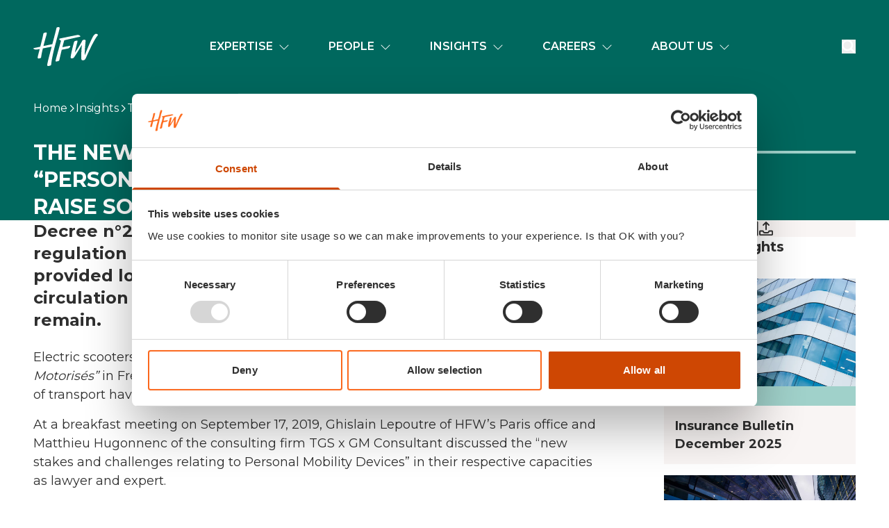

--- FILE ---
content_type: text/html; charset=UTF-8
request_url: https://www.hfw.com/insights/The-new-French-regulations-on-personal-mobility-devices-raise-some-insurance-questions-Feb-20/
body_size: 29788
content:
<!doctype html>
<html lang="en-GB" class="scroll-smooth">

<head>
  <meta charset="utf-8">
  <meta
    name="viewport"
    content="width=device-width, initial-scale=1"
  >
    <script type="text/javascript">
	window.dataLayer = window.dataLayer || [];

	function gtag() {
		dataLayer.push(arguments);
	}

	gtag("consent", "default", {
		ad_personalization: "denied",
		ad_storage: "denied",
		ad_user_data: "denied",
		analytics_storage: "denied",
		functionality_storage: "denied",
		personalization_storage: "denied",
		security_storage: "granted",
		wait_for_update: 500,
	});
	gtag("set", "ads_data_redaction", true);
	</script>
	<script type="text/javascript" id="itineris-postmate-data-layer-single-insight-33362">
		window.dataLayer = window.dataLayer || [];
		window.dataLayer.push({"post_title":"The new French regulations on \u201cpersonal mobility devices\u201d raise some insurance questions","insight_category":"Briefing","sector":"Insurance & Reinsurance","location_city":"Paris"});
	</script>
<script type="text/javascript">
		(function (w, d, s, l, i) {
		w[l] = w[l] || [];
		w[l].push({'gtm.start': new Date().getTime(), event: 'gtm.js'});
		var f = d.getElementsByTagName(s)[0], j = d.createElement(s), dl = l !== 'dataLayer' ? '&l=' + l : '';
		j.async = true;
		j.src = 'https://www.googletagmanager.com/gtm.js?id=' + i + dl;
		f.parentNode.insertBefore(j, f);
	})(
		window,
		document,
		'script',
		'dataLayer',
		'GTM-M74VZH3'
	);
</script>
<script type="text/javascript"
		id="Cookiebot"
		src="https://consent.cookiebot.com/uc.js"
		data-implementation="wp"
		data-cbid="759436eb-ba99-46e5-b405-3283cc0f86ae"
							async	></script>
<meta name='robots' content='index, follow, max-image-preview:large, max-snippet:-1, max-video-preview:-1' />

	<!-- This site is optimized with the Yoast SEO plugin v26.8 - https://yoast.com/product/yoast-seo-wordpress/ -->
	<title>French Rules on Personal Mobility Devices Raise Insurance Questions | HFW</title>
	<link rel="canonical" href="https://www.hfw.com/insights/the-new-french-regulations-on-personal-mobility-devices-raise-some-insurance-questions-feb-20/" />
	<meta property="og:locale" content="en_GB" />
	<meta property="og:type" content="article" />
	<meta property="og:title" content="French Rules on Personal Mobility Devices Raise Insurance Questions | HFW" />
	<meta property="og:url" content="https://www.hfw.com/insights/the-new-french-regulations-on-personal-mobility-devices-raise-some-insurance-questions-feb-20/" />
	<meta property="og:site_name" content="HFW" />
	<meta property="article:modified_time" content="2025-12-30T10:56:29+00:00" />
	<meta property="og:image" content="https://www.hfw.com/app/uploads/2024/01/open-graph-logo.png" />
	<meta property="og:image:width" content="685" />
	<meta property="og:image:height" content="517" />
	<meta property="og:image:type" content="image/png" />
	<meta name="twitter:card" content="summary_large_image" />
	<meta name="twitter:label1" content="Est. reading time" />
	<meta name="twitter:data1" content="10 minutes" />
	<script type="application/ld+json" class="yoast-schema-graph">{"@context":"https://schema.org","@graph":[{"@type":"WebPage","@id":"https://www.hfw.com/insights/the-new-french-regulations-on-personal-mobility-devices-raise-some-insurance-questions-feb-20/","url":"https://www.hfw.com/insights/the-new-french-regulations-on-personal-mobility-devices-raise-some-insurance-questions-feb-20/","name":"French Rules on Personal Mobility Devices Raise Insurance Questions | HFW","isPartOf":{"@id":"https://www.hfw.com/#website"},"datePublished":"2020-02-14T00:00:00+00:00","dateModified":"2025-12-30T10:56:29+00:00","breadcrumb":{"@id":"https://www.hfw.com/insights/the-new-french-regulations-on-personal-mobility-devices-raise-some-insurance-questions-feb-20/#breadcrumb"},"inLanguage":"en-GB","potentialAction":[{"@type":"ReadAction","target":["https://www.hfw.com/insights/the-new-french-regulations-on-personal-mobility-devices-raise-some-insurance-questions-feb-20/"]}]},{"@type":"BreadcrumbList","@id":"https://www.hfw.com/insights/the-new-french-regulations-on-personal-mobility-devices-raise-some-insurance-questions-feb-20/#breadcrumb","itemListElement":[{"@type":"ListItem","position":1,"name":"Home","item":"https://www.hfw.com/"},{"@type":"ListItem","position":2,"name":"Insights","item":"https://www.hfw.com/insights/"},{"@type":"ListItem","position":3,"name":"The new French regulations on “personal mobility devices” raise some insurance questions"}]},{"@type":"WebSite","@id":"https://www.hfw.com/#website","url":"https://www.hfw.com/","name":"HFW","description":"Global Sector-Focused Law Firm","publisher":{"@id":"https://www.hfw.com/#organization"},"potentialAction":[{"@type":"SearchAction","target":{"@type":"EntryPoint","urlTemplate":"https://www.hfw.com/?s={search_term_string}"},"query-input":{"@type":"PropertyValueSpecification","valueRequired":true,"valueName":"search_term_string"}}],"inLanguage":"en-GB"},{"@type":"Organization","@id":"https://www.hfw.com/#organization","name":"HFW","url":"https://www.hfw.com/","logo":{"@type":"ImageObject","inLanguage":"en-GB","@id":"https://www.hfw.com/#/schema/logo/image/","url":"https://www.hfw.com/app/uploads/2024/01/open-graph-logo.png","contentUrl":"https://www.hfw.com/app/uploads/2024/01/open-graph-logo.png","width":685,"height":517,"caption":"HFW"},"image":{"@id":"https://www.hfw.com/#/schema/logo/image/"}}]}</script>
	<!-- / Yoast SEO plugin. -->


<link rel='dns-prefetch' href='//www.hfw.com' />
<link rel='dns-prefetch' href='//fonts.googleapis.com' />
<link rel='preconnect' href='https://www.googletagmanager.com' />
<link rel="alternate" title="oEmbed (JSON)" type="application/json+oembed" href="https://www.hfw.com/wp-json/oembed/1.0/embed?url=https%3A%2F%2Fwww.hfw.com%2Finsights%2Fthe-new-french-regulations-on-personal-mobility-devices-raise-some-insurance-questions-feb-20%2F" />
<link rel="alternate" title="oEmbed (XML)" type="text/xml+oembed" href="https://www.hfw.com/wp-json/oembed/1.0/embed?url=https%3A%2F%2Fwww.hfw.com%2Finsights%2Fthe-new-french-regulations-on-personal-mobility-devices-raise-some-insurance-questions-feb-20%2F&#038;format=xml" />
<style id='wp-img-auto-sizes-contain-inline-css'>
img:is([sizes=auto i],[sizes^="auto," i]){contain-intrinsic-size:3000px 1500px}
/*# sourceURL=wp-img-auto-sizes-contain-inline-css */
</style>
<style id='wp-block-heading-inline-css'>
h1:where(.wp-block-heading).has-background,h2:where(.wp-block-heading).has-background,h3:where(.wp-block-heading).has-background,h4:where(.wp-block-heading).has-background,h5:where(.wp-block-heading).has-background,h6:where(.wp-block-heading).has-background{padding:1.25em 2.375em}h1.has-text-align-left[style*=writing-mode]:where([style*=vertical-lr]),h1.has-text-align-right[style*=writing-mode]:where([style*=vertical-rl]),h2.has-text-align-left[style*=writing-mode]:where([style*=vertical-lr]),h2.has-text-align-right[style*=writing-mode]:where([style*=vertical-rl]),h3.has-text-align-left[style*=writing-mode]:where([style*=vertical-lr]),h3.has-text-align-right[style*=writing-mode]:where([style*=vertical-rl]),h4.has-text-align-left[style*=writing-mode]:where([style*=vertical-lr]),h4.has-text-align-right[style*=writing-mode]:where([style*=vertical-rl]),h5.has-text-align-left[style*=writing-mode]:where([style*=vertical-lr]),h5.has-text-align-right[style*=writing-mode]:where([style*=vertical-rl]),h6.has-text-align-left[style*=writing-mode]:where([style*=vertical-lr]),h6.has-text-align-right[style*=writing-mode]:where([style*=vertical-rl]){rotate:180deg}
/*# sourceURL=https://www.hfw.com/wp/wp-includes/blocks/heading/style.min.css */
</style>
<style id='wp-block-paragraph-inline-css'>
.is-small-text{font-size:.875em}.is-regular-text{font-size:1em}.is-large-text{font-size:2.25em}.is-larger-text{font-size:3em}.has-drop-cap:not(:focus):first-letter{float:left;font-size:8.4em;font-style:normal;font-weight:100;line-height:.68;margin:.05em .1em 0 0;text-transform:uppercase}body.rtl .has-drop-cap:not(:focus):first-letter{float:none;margin-left:.1em}p.has-drop-cap.has-background{overflow:hidden}:root :where(p.has-background){padding:1.25em 2.375em}:where(p.has-text-color:not(.has-link-color)) a{color:inherit}p.has-text-align-left[style*="writing-mode:vertical-lr"],p.has-text-align-right[style*="writing-mode:vertical-rl"]{rotate:180deg}
/*# sourceURL=https://www.hfw.com/wp/wp-includes/blocks/paragraph/style.min.css */
</style>
<style id='wp-block-list-inline-css'>
ol,ul{box-sizing:border-box}:root :where(.wp-block-list.has-background){padding:1.25em 2.375em}
/*# sourceURL=https://www.hfw.com/wp/wp-includes/blocks/list/style.min.css */
</style>
<link rel='stylesheet' id='coreListBlock/0-css' href='https://www.hfw.com/app/themes/hfw/public/css/coreListBlock.ef9b62.css' media='all' />
<link rel='stylesheet' id='wpmf-gallery-popup-style-css' href='https://www.hfw.com/app/plugins/wp-media-folder/assets/css/display-gallery/magnific-popup.css?ver=6.1.9' media='all' />
<style id="sage/fonts/google-css" media="print" onload="this.media='all';">/* cyrillic-ext */
@font-face {
  font-family: 'Montserrat';
  font-style: normal;
  font-weight: 400;
  font-display: swap;
  src: url(/fonts.gstatic.com/s/montserrat/v31/JTUSjIg1_i6t8kCHKm459WRhyyTh89ZNpQ.woff2) format('woff2');
  unicode-range: U+0460-052F, U+1C80-1C8A, U+20B4, U+2DE0-2DFF, U+A640-A69F, U+FE2E-FE2F;
}
/* cyrillic */
@font-face {
  font-family: 'Montserrat';
  font-style: normal;
  font-weight: 400;
  font-display: swap;
  src: url(/fonts.gstatic.com/s/montserrat/v31/JTUSjIg1_i6t8kCHKm459W1hyyTh89ZNpQ.woff2) format('woff2');
  unicode-range: U+0301, U+0400-045F, U+0490-0491, U+04B0-04B1, U+2116;
}
/* vietnamese */
@font-face {
  font-family: 'Montserrat';
  font-style: normal;
  font-weight: 400;
  font-display: swap;
  src: url(/fonts.gstatic.com/s/montserrat/v31/JTUSjIg1_i6t8kCHKm459WZhyyTh89ZNpQ.woff2) format('woff2');
  unicode-range: U+0102-0103, U+0110-0111, U+0128-0129, U+0168-0169, U+01A0-01A1, U+01AF-01B0, U+0300-0301, U+0303-0304, U+0308-0309, U+0323, U+0329, U+1EA0-1EF9, U+20AB;
}
/* latin-ext */
@font-face {
  font-family: 'Montserrat';
  font-style: normal;
  font-weight: 400;
  font-display: swap;
  src: url(/fonts.gstatic.com/s/montserrat/v31/JTUSjIg1_i6t8kCHKm459WdhyyTh89ZNpQ.woff2) format('woff2');
  unicode-range: U+0100-02BA, U+02BD-02C5, U+02C7-02CC, U+02CE-02D7, U+02DD-02FF, U+0304, U+0308, U+0329, U+1D00-1DBF, U+1E00-1E9F, U+1EF2-1EFF, U+2020, U+20A0-20AB, U+20AD-20C0, U+2113, U+2C60-2C7F, U+A720-A7FF;
}
/* latin */
@font-face {
  font-family: 'Montserrat';
  font-style: normal;
  font-weight: 400;
  font-display: swap;
  src: url(/fonts.gstatic.com/s/montserrat/v31/JTUSjIg1_i6t8kCHKm459WlhyyTh89Y.woff2) format('woff2');
  unicode-range: U+0000-00FF, U+0131, U+0152-0153, U+02BB-02BC, U+02C6, U+02DA, U+02DC, U+0304, U+0308, U+0329, U+2000-206F, U+20AC, U+2122, U+2191, U+2193, U+2212, U+2215, U+FEFF, U+FFFD;
}
/* cyrillic-ext */
@font-face {
  font-family: 'Montserrat';
  font-style: normal;
  font-weight: 500;
  font-display: swap;
  src: url(/fonts.gstatic.com/s/montserrat/v31/JTUSjIg1_i6t8kCHKm459WRhyyTh89ZNpQ.woff2) format('woff2');
  unicode-range: U+0460-052F, U+1C80-1C8A, U+20B4, U+2DE0-2DFF, U+A640-A69F, U+FE2E-FE2F;
}
/* cyrillic */
@font-face {
  font-family: 'Montserrat';
  font-style: normal;
  font-weight: 500;
  font-display: swap;
  src: url(/fonts.gstatic.com/s/montserrat/v31/JTUSjIg1_i6t8kCHKm459W1hyyTh89ZNpQ.woff2) format('woff2');
  unicode-range: U+0301, U+0400-045F, U+0490-0491, U+04B0-04B1, U+2116;
}
/* vietnamese */
@font-face {
  font-family: 'Montserrat';
  font-style: normal;
  font-weight: 500;
  font-display: swap;
  src: url(/fonts.gstatic.com/s/montserrat/v31/JTUSjIg1_i6t8kCHKm459WZhyyTh89ZNpQ.woff2) format('woff2');
  unicode-range: U+0102-0103, U+0110-0111, U+0128-0129, U+0168-0169, U+01A0-01A1, U+01AF-01B0, U+0300-0301, U+0303-0304, U+0308-0309, U+0323, U+0329, U+1EA0-1EF9, U+20AB;
}
/* latin-ext */
@font-face {
  font-family: 'Montserrat';
  font-style: normal;
  font-weight: 500;
  font-display: swap;
  src: url(/fonts.gstatic.com/s/montserrat/v31/JTUSjIg1_i6t8kCHKm459WdhyyTh89ZNpQ.woff2) format('woff2');
  unicode-range: U+0100-02BA, U+02BD-02C5, U+02C7-02CC, U+02CE-02D7, U+02DD-02FF, U+0304, U+0308, U+0329, U+1D00-1DBF, U+1E00-1E9F, U+1EF2-1EFF, U+2020, U+20A0-20AB, U+20AD-20C0, U+2113, U+2C60-2C7F, U+A720-A7FF;
}
/* latin */
@font-face {
  font-family: 'Montserrat';
  font-style: normal;
  font-weight: 500;
  font-display: swap;
  src: url(/fonts.gstatic.com/s/montserrat/v31/JTUSjIg1_i6t8kCHKm459WlhyyTh89Y.woff2) format('woff2');
  unicode-range: U+0000-00FF, U+0131, U+0152-0153, U+02BB-02BC, U+02C6, U+02DA, U+02DC, U+0304, U+0308, U+0329, U+2000-206F, U+20AC, U+2122, U+2191, U+2193, U+2212, U+2215, U+FEFF, U+FFFD;
}
/* cyrillic-ext */
@font-face {
  font-family: 'Montserrat';
  font-style: normal;
  font-weight: 600;
  font-display: swap;
  src: url(/fonts.gstatic.com/s/montserrat/v31/JTUSjIg1_i6t8kCHKm459WRhyyTh89ZNpQ.woff2) format('woff2');
  unicode-range: U+0460-052F, U+1C80-1C8A, U+20B4, U+2DE0-2DFF, U+A640-A69F, U+FE2E-FE2F;
}
/* cyrillic */
@font-face {
  font-family: 'Montserrat';
  font-style: normal;
  font-weight: 600;
  font-display: swap;
  src: url(/fonts.gstatic.com/s/montserrat/v31/JTUSjIg1_i6t8kCHKm459W1hyyTh89ZNpQ.woff2) format('woff2');
  unicode-range: U+0301, U+0400-045F, U+0490-0491, U+04B0-04B1, U+2116;
}
/* vietnamese */
@font-face {
  font-family: 'Montserrat';
  font-style: normal;
  font-weight: 600;
  font-display: swap;
  src: url(/fonts.gstatic.com/s/montserrat/v31/JTUSjIg1_i6t8kCHKm459WZhyyTh89ZNpQ.woff2) format('woff2');
  unicode-range: U+0102-0103, U+0110-0111, U+0128-0129, U+0168-0169, U+01A0-01A1, U+01AF-01B0, U+0300-0301, U+0303-0304, U+0308-0309, U+0323, U+0329, U+1EA0-1EF9, U+20AB;
}
/* latin-ext */
@font-face {
  font-family: 'Montserrat';
  font-style: normal;
  font-weight: 600;
  font-display: swap;
  src: url(/fonts.gstatic.com/s/montserrat/v31/JTUSjIg1_i6t8kCHKm459WdhyyTh89ZNpQ.woff2) format('woff2');
  unicode-range: U+0100-02BA, U+02BD-02C5, U+02C7-02CC, U+02CE-02D7, U+02DD-02FF, U+0304, U+0308, U+0329, U+1D00-1DBF, U+1E00-1E9F, U+1EF2-1EFF, U+2020, U+20A0-20AB, U+20AD-20C0, U+2113, U+2C60-2C7F, U+A720-A7FF;
}
/* latin */
@font-face {
  font-family: 'Montserrat';
  font-style: normal;
  font-weight: 600;
  font-display: swap;
  src: url(/fonts.gstatic.com/s/montserrat/v31/JTUSjIg1_i6t8kCHKm459WlhyyTh89Y.woff2) format('woff2');
  unicode-range: U+0000-00FF, U+0131, U+0152-0153, U+02BB-02BC, U+02C6, U+02DA, U+02DC, U+0304, U+0308, U+0329, U+2000-206F, U+20AC, U+2122, U+2191, U+2193, U+2212, U+2215, U+FEFF, U+FFFD;
}
/* cyrillic-ext */
@font-face {
  font-family: 'Montserrat';
  font-style: normal;
  font-weight: 700;
  font-display: swap;
  src: url(/fonts.gstatic.com/s/montserrat/v31/JTUSjIg1_i6t8kCHKm459WRhyyTh89ZNpQ.woff2) format('woff2');
  unicode-range: U+0460-052F, U+1C80-1C8A, U+20B4, U+2DE0-2DFF, U+A640-A69F, U+FE2E-FE2F;
}
/* cyrillic */
@font-face {
  font-family: 'Montserrat';
  font-style: normal;
  font-weight: 700;
  font-display: swap;
  src: url(/fonts.gstatic.com/s/montserrat/v31/JTUSjIg1_i6t8kCHKm459W1hyyTh89ZNpQ.woff2) format('woff2');
  unicode-range: U+0301, U+0400-045F, U+0490-0491, U+04B0-04B1, U+2116;
}
/* vietnamese */
@font-face {
  font-family: 'Montserrat';
  font-style: normal;
  font-weight: 700;
  font-display: swap;
  src: url(/fonts.gstatic.com/s/montserrat/v31/JTUSjIg1_i6t8kCHKm459WZhyyTh89ZNpQ.woff2) format('woff2');
  unicode-range: U+0102-0103, U+0110-0111, U+0128-0129, U+0168-0169, U+01A0-01A1, U+01AF-01B0, U+0300-0301, U+0303-0304, U+0308-0309, U+0323, U+0329, U+1EA0-1EF9, U+20AB;
}
/* latin-ext */
@font-face {
  font-family: 'Montserrat';
  font-style: normal;
  font-weight: 700;
  font-display: swap;
  src: url(/fonts.gstatic.com/s/montserrat/v31/JTUSjIg1_i6t8kCHKm459WdhyyTh89ZNpQ.woff2) format('woff2');
  unicode-range: U+0100-02BA, U+02BD-02C5, U+02C7-02CC, U+02CE-02D7, U+02DD-02FF, U+0304, U+0308, U+0329, U+1D00-1DBF, U+1E00-1E9F, U+1EF2-1EFF, U+2020, U+20A0-20AB, U+20AD-20C0, U+2113, U+2C60-2C7F, U+A720-A7FF;
}
/* latin */
@font-face {
  font-family: 'Montserrat';
  font-style: normal;
  font-weight: 700;
  font-display: swap;
  src: url(/fonts.gstatic.com/s/montserrat/v31/JTUSjIg1_i6t8kCHKm459WlhyyTh89Y.woff2) format('woff2');
  unicode-range: U+0000-00FF, U+0131, U+0152-0153, U+02BB-02BC, U+02C6, U+02DA, U+02DC, U+0304, U+0308, U+0329, U+2000-206F, U+20AC, U+2122, U+2191, U+2193, U+2212, U+2215, U+FEFF, U+FFFD;
}
</style>
<link rel='stylesheet' id='app/0-css' href='https://www.hfw.com/app/themes/hfw/public/css/app.279708.css' media='all' />
<style id='app/0-inline-css'>
    :root {
        --single-primary-color: #00685e;
        --single-primary-color-text: #ffffff;
        --single-secondary-color: #a0d1ca;
        --single-secondary-color-text: #2f2f2f;
    }
/*# sourceURL=app%2F0-inline-css */
</style>
<link rel='stylesheet' id='header/0-css' href='https://www.hfw.com/app/themes/hfw/public/css/header.87f057.css' media='all' />
<link rel="https://api.w.org/" href="https://www.hfw.com/wp-json/" /><link rel="alternate" title="JSON" type="application/json" href="https://www.hfw.com/wp-json/wp/v2/insight/33362" /><link rel="EditURI" type="application/rsd+xml" title="RSD" href="https://www.hfw.com/wp/xmlrpc.php?rsd" />

<link rel='shortlink' href='https://www.hfw.com/?p=33362' />
<!-- Stream WordPress user activity plugin v4.1.1 -->
<link rel="preconnect" href="https://fonts.gstatic.com" crossorigin />
<style id="kirki-inline-styles"></style>  <meta name="apple-mobile-web-app-title" content="HFW">
  <link rel="icon" type="image/png" href="https://www.hfw.com/favicon-96x96.png" sizes="96x96" />
  <link rel="icon" type="image/svg+xml" href="https://www.hfw.com/favicon.svg" />
  <link rel="shortcut icon" href="https://www.hfw.com/favicon.ico" />
  <link rel="apple-touch-icon" sizes="180x180" href="https://www.hfw.com/apple-touch-icon.png" />
  <link rel="manifest" href="https://www.hfw.com/site.webmanifest" />
<style id='global-styles-inline-css'>
:root{--wp--preset--aspect-ratio--square: 1;--wp--preset--aspect-ratio--4-3: 4/3;--wp--preset--aspect-ratio--3-4: 3/4;--wp--preset--aspect-ratio--3-2: 3/2;--wp--preset--aspect-ratio--2-3: 2/3;--wp--preset--aspect-ratio--16-9: 16/9;--wp--preset--aspect-ratio--9-16: 9/16;--wp--preset--color--black: #000000;--wp--preset--color--cyan-bluish-gray: #abb8c3;--wp--preset--color--white: #ffffff;--wp--preset--color--pale-pink: #f78da7;--wp--preset--color--vivid-red: #cf2e2e;--wp--preset--color--luminous-vivid-orange: #ff6900;--wp--preset--color--luminous-vivid-amber: #fcb900;--wp--preset--color--light-green-cyan: #7bdcb5;--wp--preset--color--vivid-green-cyan: #00d084;--wp--preset--color--pale-cyan-blue: #8ed1fc;--wp--preset--color--vivid-cyan-blue: #0693e3;--wp--preset--color--vivid-purple: #9b51e0;--wp--preset--color--inherit: inherit;--wp--preset--color--current: currentcolor;--wp--preset--color--transparent: transparent;--wp--preset--color--slate-50: #f8fafc;--wp--preset--color--slate-100: #f1f5f9;--wp--preset--color--slate-200: #e2e8f0;--wp--preset--color--slate-300: #cbd5e1;--wp--preset--color--slate-400: #94a3b8;--wp--preset--color--slate-500: #64748b;--wp--preset--color--slate-600: #475569;--wp--preset--color--slate-700: #334155;--wp--preset--color--slate-800: #1e293b;--wp--preset--color--slate-900: #0f172a;--wp--preset--color--slate-950: #020617;--wp--preset--color--gray-50: #f9fafb;--wp--preset--color--gray-100: #f3f4f6;--wp--preset--color--gray-200: #e5e7eb;--wp--preset--color--gray-300: #d1d5db;--wp--preset--color--gray-400: #9ca3af;--wp--preset--color--gray-500: #6b7280;--wp--preset--color--gray-600: #4b5563;--wp--preset--color--gray-700: #374151;--wp--preset--color--gray-800: #1f2937;--wp--preset--color--gray-900: #111827;--wp--preset--color--gray-950: #030712;--wp--preset--color--zinc-50: #fafafa;--wp--preset--color--zinc-100: #f4f4f5;--wp--preset--color--zinc-200: #e4e4e7;--wp--preset--color--zinc-300: #d4d4d8;--wp--preset--color--zinc-400: #a1a1aa;--wp--preset--color--zinc-500: #71717a;--wp--preset--color--zinc-600: #52525b;--wp--preset--color--zinc-700: #3f3f46;--wp--preset--color--zinc-800: #27272a;--wp--preset--color--zinc-900: #18181b;--wp--preset--color--zinc-950: #09090b;--wp--preset--color--neutral-50: #fafafa;--wp--preset--color--neutral-100: #f5f5f5;--wp--preset--color--neutral-200: #e5e5e5;--wp--preset--color--neutral-300: #d4d4d4;--wp--preset--color--neutral-400: #a3a3a3;--wp--preset--color--neutral-500: #737373;--wp--preset--color--neutral-600: #525252;--wp--preset--color--neutral-700: #404040;--wp--preset--color--neutral-800: #262626;--wp--preset--color--neutral-900: #171717;--wp--preset--color--neutral-950: #0a0a0a;--wp--preset--color--stone-50: #fafaf9;--wp--preset--color--stone-100: #f5f5f4;--wp--preset--color--stone-200: #e7e5e4;--wp--preset--color--stone-300: #d6d3d1;--wp--preset--color--stone-400: #a8a29e;--wp--preset--color--stone-500: #78716c;--wp--preset--color--stone-600: #57534e;--wp--preset--color--stone-700: #44403c;--wp--preset--color--stone-800: #292524;--wp--preset--color--stone-900: #1c1917;--wp--preset--color--stone-950: #0c0a09;--wp--preset--color--red-50: #fdf2f2;--wp--preset--color--red-100: #fde8e8;--wp--preset--color--red-200: #fbd5d5;--wp--preset--color--red-300: #f8b4b4;--wp--preset--color--red-400: #f98080;--wp--preset--color--red-500: #f05252;--wp--preset--color--red-600: #e02424;--wp--preset--color--red-700: #c81e1e;--wp--preset--color--red-800: #9b1c1c;--wp--preset--color--red-900: #771d1d;--wp--preset--color--red-950: #450a0a;--wp--preset--color--orange-50: #fff8f1;--wp--preset--color--orange-100: #feecdc;--wp--preset--color--orange-200: #fcd9bd;--wp--preset--color--orange-300: #fdba8c;--wp--preset--color--orange-400: #ff8a4c;--wp--preset--color--orange-500: #ff5a1f;--wp--preset--color--orange-600: #d03801;--wp--preset--color--orange-700: #b43403;--wp--preset--color--orange-800: #8a2c0d;--wp--preset--color--orange-900: #771d1d;--wp--preset--color--orange-950: #431407;--wp--preset--color--amber-50: #fffbeb;--wp--preset--color--amber-100: #fef3c7;--wp--preset--color--amber-200: #fde68a;--wp--preset--color--amber-300: #fcd34d;--wp--preset--color--amber-400: #fbbf24;--wp--preset--color--amber-500: #f59e0b;--wp--preset--color--amber-600: #d97706;--wp--preset--color--amber-700: #b45309;--wp--preset--color--amber-800: #92400e;--wp--preset--color--amber-900: #78350f;--wp--preset--color--amber-950: #451a03;--wp--preset--color--yellow-50: #fdfdea;--wp--preset--color--yellow-100: #fdf6b2;--wp--preset--color--yellow-200: #fce96a;--wp--preset--color--yellow-300: #faca15;--wp--preset--color--yellow-400: #e3a008;--wp--preset--color--yellow-500: #c27803;--wp--preset--color--yellow-600: #9f580a;--wp--preset--color--yellow-700: #8e4b10;--wp--preset--color--yellow-800: #723b13;--wp--preset--color--yellow-900: #633112;--wp--preset--color--yellow-950: #422006;--wp--preset--color--lime-50: #f7fee7;--wp--preset--color--lime-100: #ecfccb;--wp--preset--color--lime-200: #d9f99d;--wp--preset--color--lime-300: #bef264;--wp--preset--color--lime-400: #a3e635;--wp--preset--color--lime-500: #84cc16;--wp--preset--color--lime-600: #65a30d;--wp--preset--color--lime-700: #4d7c0f;--wp--preset--color--lime-800: #3f6212;--wp--preset--color--lime-900: #365314;--wp--preset--color--lime-950: #1a2e05;--wp--preset--color--green-50: #f3faf7;--wp--preset--color--green-100: #def7ec;--wp--preset--color--green-200: #bcf0da;--wp--preset--color--green-300: #84e1bc;--wp--preset--color--green-400: #31c48d;--wp--preset--color--green-500: #0e9f6e;--wp--preset--color--green-600: #057a55;--wp--preset--color--green-700: #046c4e;--wp--preset--color--green-800: #03543f;--wp--preset--color--green-900: #014737;--wp--preset--color--green-950: #052e16;--wp--preset--color--emerald-50: #ecfdf5;--wp--preset--color--emerald-100: #d1fae5;--wp--preset--color--emerald-200: #a7f3d0;--wp--preset--color--emerald-300: #6ee7b7;--wp--preset--color--emerald-400: #34d399;--wp--preset--color--emerald-500: #10b981;--wp--preset--color--emerald-600: #059669;--wp--preset--color--emerald-700: #047857;--wp--preset--color--emerald-800: #065f46;--wp--preset--color--emerald-900: #064e3b;--wp--preset--color--emerald-950: #022c22;--wp--preset--color--teal-50: #edfafa;--wp--preset--color--teal-100: #d5f5f6;--wp--preset--color--teal-200: #afecef;--wp--preset--color--teal-300: #7edce2;--wp--preset--color--teal-400: #16bdca;--wp--preset--color--teal-500: #0694a2;--wp--preset--color--teal-600: #047481;--wp--preset--color--teal-700: #036672;--wp--preset--color--teal-800: #05505c;--wp--preset--color--teal-900: #014451;--wp--preset--color--teal-950: #042f2e;--wp--preset--color--cyan-50: #ecfeff;--wp--preset--color--cyan-100: #cffafe;--wp--preset--color--cyan-200: #a5f3fc;--wp--preset--color--cyan-300: #67e8f9;--wp--preset--color--cyan-400: #22d3ee;--wp--preset--color--cyan-500: #06b6d4;--wp--preset--color--cyan-600: #0891b2;--wp--preset--color--cyan-700: #0e7490;--wp--preset--color--cyan-800: #155e75;--wp--preset--color--cyan-900: #164e63;--wp--preset--color--cyan-950: #083344;--wp--preset--color--sky-50: #f0f9ff;--wp--preset--color--sky-100: #e0f2fe;--wp--preset--color--sky-200: #bae6fd;--wp--preset--color--sky-300: #7dd3fc;--wp--preset--color--sky-400: #38bdf8;--wp--preset--color--sky-500: #0ea5e9;--wp--preset--color--sky-600: #0284c7;--wp--preset--color--sky-700: #0369a1;--wp--preset--color--sky-800: #075985;--wp--preset--color--sky-900: #0c4a6e;--wp--preset--color--sky-950: #082f49;--wp--preset--color--blue-50: #ebf5ff;--wp--preset--color--blue-100: #e1effe;--wp--preset--color--blue-200: #c3ddfd;--wp--preset--color--blue-300: #a4cafe;--wp--preset--color--blue-400: #76a9fa;--wp--preset--color--blue-500: #3f83f8;--wp--preset--color--blue-600: #1c64f2;--wp--preset--color--blue-700: #1a56db;--wp--preset--color--blue-800: #1e429f;--wp--preset--color--blue-900: #233876;--wp--preset--color--blue-950: #172554;--wp--preset--color--indigo-50: #f0f5ff;--wp--preset--color--indigo-100: #e5edff;--wp--preset--color--indigo-200: #cddbfe;--wp--preset--color--indigo-300: #b4c6fc;--wp--preset--color--indigo-400: #8da2fb;--wp--preset--color--indigo-500: #6875f5;--wp--preset--color--indigo-600: #5850ec;--wp--preset--color--indigo-700: #5145cd;--wp--preset--color--indigo-800: #42389d;--wp--preset--color--indigo-900: #362f78;--wp--preset--color--indigo-950: #1e1b4b;--wp--preset--color--violet-50: #f5f3ff;--wp--preset--color--violet-100: #ede9fe;--wp--preset--color--violet-200: #ddd6fe;--wp--preset--color--violet-300: #c4b5fd;--wp--preset--color--violet-400: #a78bfa;--wp--preset--color--violet-500: #8b5cf6;--wp--preset--color--violet-600: #7c3aed;--wp--preset--color--violet-700: #6d28d9;--wp--preset--color--violet-800: #5b21b6;--wp--preset--color--violet-900: #4c1d95;--wp--preset--color--violet-950: #2e1065;--wp--preset--color--purple-50: #f6f5ff;--wp--preset--color--purple-100: #edebfe;--wp--preset--color--purple-200: #dcd7fe;--wp--preset--color--purple-300: #cabffd;--wp--preset--color--purple-400: #ac94fa;--wp--preset--color--purple-500: #9061f9;--wp--preset--color--purple-600: #7e3af2;--wp--preset--color--purple-700: #6c2bd9;--wp--preset--color--purple-800: #5521b5;--wp--preset--color--purple-900: #4a1d96;--wp--preset--color--purple-950: #3b0764;--wp--preset--color--fuchsia-50: #fdf4ff;--wp--preset--color--fuchsia-100: #fae8ff;--wp--preset--color--fuchsia-200: #f5d0fe;--wp--preset--color--fuchsia-300: #f0abfc;--wp--preset--color--fuchsia-400: #e879f9;--wp--preset--color--fuchsia-500: #d946ef;--wp--preset--color--fuchsia-600: #c026d3;--wp--preset--color--fuchsia-700: #a21caf;--wp--preset--color--fuchsia-800: #86198f;--wp--preset--color--fuchsia-900: #701a75;--wp--preset--color--fuchsia-950: #4a044e;--wp--preset--color--pink-50: #fdf2f8;--wp--preset--color--pink-100: #fce8f3;--wp--preset--color--pink-200: #fad1e8;--wp--preset--color--pink-300: #f8b4d9;--wp--preset--color--pink-400: #f17eb8;--wp--preset--color--pink-500: #e74694;--wp--preset--color--pink-600: #d61f69;--wp--preset--color--pink-700: #bf125d;--wp--preset--color--pink-800: #99154b;--wp--preset--color--pink-900: #751a3d;--wp--preset--color--pink-950: #500724;--wp--preset--color--rose-50: #fff1f2;--wp--preset--color--rose-100: #ffe4e6;--wp--preset--color--rose-200: #fecdd3;--wp--preset--color--rose-300: #fda4af;--wp--preset--color--rose-400: #fb7185;--wp--preset--color--rose-500: #f43f5e;--wp--preset--color--rose-600: #e11d48;--wp--preset--color--rose-700: #be123c;--wp--preset--color--rose-800: #9f1239;--wp--preset--color--rose-900: #881337;--wp--preset--color--rose-950: #4c0519;--wp--preset--color--transparent-dark: transparent;--wp--preset--color--jazzberry-jam: #c10055;--wp--preset--color--deep-sky-blue: #00d1ff;--wp--preset--color--primary-dark-blue: #414a75;--wp--preset--color--primary-light-blue: #8dc8e8;--wp--preset--color--primary-dark-green: #00685e;--wp--preset--color--primary-light-green: #a0d1ca;--wp--preset--color--primary-orange: #fb671c;--wp--preset--color--primary-dark-grey: #2f2f2f;--wp--preset--color--extended-mustard: #eaaa00;--wp--preset--color--extended-yellow: #f8e08e;--wp--preset--color--extended-red: #c8102e;--wp--preset--color--extended-bondi-blue: #007c85;--wp--preset--color--system-outline: #d1d5db;--wp--preset--color--system-ghost-field-outline: #e5e7eb;--wp--preset--color--system-active: #1e1934;--wp--preset--color--system-field-input: #6b7280;--wp--preset--color--system-ghost-field-input: #9ca3af;--wp--preset--color--system-hover: #eef1f8;--wp--preset--color--system-field-background: #f9fafb;--wp--preset--color--utility-neutral-grey: #f9f5f4;--wp--preset--color--single-primary-color: var(--single-primary-color);--wp--preset--color--single-primary-color-text: var(--single-primary-color-text);--wp--preset--color--single-secondary-color: var(--single-secondary-color);--wp--preset--color--single-secondary-color-text: var(--single-secondary-color-text);--wp--preset--color--br-focus-color: -webkit-focus-ring-color;--wp--preset--gradient--vivid-cyan-blue-to-vivid-purple: linear-gradient(135deg,rgb(6,147,227) 0%,rgb(155,81,224) 100%);--wp--preset--gradient--light-green-cyan-to-vivid-green-cyan: linear-gradient(135deg,rgb(122,220,180) 0%,rgb(0,208,130) 100%);--wp--preset--gradient--luminous-vivid-amber-to-luminous-vivid-orange: linear-gradient(135deg,rgb(252,185,0) 0%,rgb(255,105,0) 100%);--wp--preset--gradient--luminous-vivid-orange-to-vivid-red: linear-gradient(135deg,rgb(255,105,0) 0%,rgb(207,46,46) 100%);--wp--preset--gradient--very-light-gray-to-cyan-bluish-gray: linear-gradient(135deg,rgb(238,238,238) 0%,rgb(169,184,195) 100%);--wp--preset--gradient--cool-to-warm-spectrum: linear-gradient(135deg,rgb(74,234,220) 0%,rgb(151,120,209) 20%,rgb(207,42,186) 40%,rgb(238,44,130) 60%,rgb(251,105,98) 80%,rgb(254,248,76) 100%);--wp--preset--gradient--blush-light-purple: linear-gradient(135deg,rgb(255,206,236) 0%,rgb(152,150,240) 100%);--wp--preset--gradient--blush-bordeaux: linear-gradient(135deg,rgb(254,205,165) 0%,rgb(254,45,45) 50%,rgb(107,0,62) 100%);--wp--preset--gradient--luminous-dusk: linear-gradient(135deg,rgb(255,203,112) 0%,rgb(199,81,192) 50%,rgb(65,88,208) 100%);--wp--preset--gradient--pale-ocean: linear-gradient(135deg,rgb(255,245,203) 0%,rgb(182,227,212) 50%,rgb(51,167,181) 100%);--wp--preset--gradient--electric-grass: linear-gradient(135deg,rgb(202,248,128) 0%,rgb(113,206,126) 100%);--wp--preset--gradient--midnight: linear-gradient(135deg,rgb(2,3,129) 0%,rgb(40,116,252) 100%);--wp--preset--font-size--small: 13px;--wp--preset--font-size--medium: 20px;--wp--preset--font-size--large: 36px;--wp--preset--font-size--x-large: 42px;--wp--preset--font-size--xs: 0.75rem;--wp--preset--font-size--sm: 0.875rem;--wp--preset--font-size--base: 1rem;--wp--preset--font-size--lg: 1.125rem;--wp--preset--font-size--xl: 1.25rem;--wp--preset--font-size--2-xl: 1.5rem;--wp--preset--font-size--3-xl: 1.875rem;--wp--preset--font-size--4-xl: 2.25rem;--wp--preset--font-size--5-xl: 3rem;--wp--preset--font-size--6-xl: 3.75rem;--wp--preset--font-size--7-xl: 4.5rem;--wp--preset--font-size--8-xl: 6rem;--wp--preset--font-size--9-xl: 8rem;--wp--preset--font-size--15-px: 0.9375rem;--wp--preset--font-size--22-px: 1.375rem;--wp--preset--font-size--3-2-xl: 2rem;--wp--preset--font-size--3-5-xl: 2.125rem;--wp--preset--font-size--4-2-xl: 2.375rem;--wp--preset--font-size--4-5-xl: 2.5rem;--wp--preset--font-size--7-3-xl: 5rem;--wp--preset--font-family--sans: ui-sans-serif,system-ui,sans-serif,"Apple Color Emoji","Segoe UI Emoji","Segoe UI Symbol","Noto Color Emoji";--wp--preset--font-family--serif: ui-serif,Georgia,Cambria,"Times New Roman",Times,serif;--wp--preset--font-family--mono: ui-monospace,SFMono-Regular,Menlo,Monaco,Consolas,"Liberation Mono","Courier New",monospace;--wp--preset--font-family--montserrat: Montserrat,sans-serif;--wp--preset--spacing--20: 0.44rem;--wp--preset--spacing--30: 0.67rem;--wp--preset--spacing--40: 1rem;--wp--preset--spacing--50: 1.5rem;--wp--preset--spacing--60: 2.25rem;--wp--preset--spacing--70: 3.38rem;--wp--preset--spacing--80: 5.06rem;--wp--preset--shadow--natural: 6px 6px 9px rgba(0, 0, 0, 0.2);--wp--preset--shadow--deep: 12px 12px 50px rgba(0, 0, 0, 0.4);--wp--preset--shadow--sharp: 6px 6px 0px rgba(0, 0, 0, 0.2);--wp--preset--shadow--outlined: 6px 6px 0px -3px rgb(255, 255, 255), 6px 6px rgb(0, 0, 0);--wp--preset--shadow--crisp: 6px 6px 0px rgb(0, 0, 0);}:where(body) { margin: 0; }.wp-site-blocks > .alignleft { float: left; margin-right: 2em; }.wp-site-blocks > .alignright { float: right; margin-left: 2em; }.wp-site-blocks > .aligncenter { justify-content: center; margin-left: auto; margin-right: auto; }:where(.is-layout-flex){gap: 0.5em;}:where(.is-layout-grid){gap: 0.5em;}.is-layout-flow > .alignleft{float: left;margin-inline-start: 0;margin-inline-end: 2em;}.is-layout-flow > .alignright{float: right;margin-inline-start: 2em;margin-inline-end: 0;}.is-layout-flow > .aligncenter{margin-left: auto !important;margin-right: auto !important;}.is-layout-constrained > .alignleft{float: left;margin-inline-start: 0;margin-inline-end: 2em;}.is-layout-constrained > .alignright{float: right;margin-inline-start: 2em;margin-inline-end: 0;}.is-layout-constrained > .aligncenter{margin-left: auto !important;margin-right: auto !important;}.is-layout-constrained > :where(:not(.alignleft):not(.alignright):not(.alignfull)){margin-left: auto !important;margin-right: auto !important;}body .is-layout-flex{display: flex;}.is-layout-flex{flex-wrap: wrap;align-items: center;}.is-layout-flex > :is(*, div){margin: 0;}body .is-layout-grid{display: grid;}.is-layout-grid > :is(*, div){margin: 0;}body{padding-top: 0px;padding-right: 0px;padding-bottom: 0px;padding-left: 0px;}a:where(:not(.wp-element-button)){text-decoration: underline;}:root :where(.wp-element-button, .wp-block-button__link){background-color: #32373c;border-width: 0;color: #fff;font-family: inherit;font-size: inherit;font-style: inherit;font-weight: inherit;letter-spacing: inherit;line-height: inherit;padding-top: calc(0.667em + 2px);padding-right: calc(1.333em + 2px);padding-bottom: calc(0.667em + 2px);padding-left: calc(1.333em + 2px);text-decoration: none;text-transform: inherit;}.has-black-color{color: var(--wp--preset--color--black) !important;}.has-cyan-bluish-gray-color{color: var(--wp--preset--color--cyan-bluish-gray) !important;}.has-white-color{color: var(--wp--preset--color--white) !important;}.has-pale-pink-color{color: var(--wp--preset--color--pale-pink) !important;}.has-vivid-red-color{color: var(--wp--preset--color--vivid-red) !important;}.has-luminous-vivid-orange-color{color: var(--wp--preset--color--luminous-vivid-orange) !important;}.has-luminous-vivid-amber-color{color: var(--wp--preset--color--luminous-vivid-amber) !important;}.has-light-green-cyan-color{color: var(--wp--preset--color--light-green-cyan) !important;}.has-vivid-green-cyan-color{color: var(--wp--preset--color--vivid-green-cyan) !important;}.has-pale-cyan-blue-color{color: var(--wp--preset--color--pale-cyan-blue) !important;}.has-vivid-cyan-blue-color{color: var(--wp--preset--color--vivid-cyan-blue) !important;}.has-vivid-purple-color{color: var(--wp--preset--color--vivid-purple) !important;}.has-inherit-color{color: var(--wp--preset--color--inherit) !important;}.has-current-color{color: var(--wp--preset--color--current) !important;}.has-transparent-color{color: var(--wp--preset--color--transparent) !important;}.has-slate-50-color{color: var(--wp--preset--color--slate-50) !important;}.has-slate-100-color{color: var(--wp--preset--color--slate-100) !important;}.has-slate-200-color{color: var(--wp--preset--color--slate-200) !important;}.has-slate-300-color{color: var(--wp--preset--color--slate-300) !important;}.has-slate-400-color{color: var(--wp--preset--color--slate-400) !important;}.has-slate-500-color{color: var(--wp--preset--color--slate-500) !important;}.has-slate-600-color{color: var(--wp--preset--color--slate-600) !important;}.has-slate-700-color{color: var(--wp--preset--color--slate-700) !important;}.has-slate-800-color{color: var(--wp--preset--color--slate-800) !important;}.has-slate-900-color{color: var(--wp--preset--color--slate-900) !important;}.has-slate-950-color{color: var(--wp--preset--color--slate-950) !important;}.has-gray-50-color{color: var(--wp--preset--color--gray-50) !important;}.has-gray-100-color{color: var(--wp--preset--color--gray-100) !important;}.has-gray-200-color{color: var(--wp--preset--color--gray-200) !important;}.has-gray-300-color{color: var(--wp--preset--color--gray-300) !important;}.has-gray-400-color{color: var(--wp--preset--color--gray-400) !important;}.has-gray-500-color{color: var(--wp--preset--color--gray-500) !important;}.has-gray-600-color{color: var(--wp--preset--color--gray-600) !important;}.has-gray-700-color{color: var(--wp--preset--color--gray-700) !important;}.has-gray-800-color{color: var(--wp--preset--color--gray-800) !important;}.has-gray-900-color{color: var(--wp--preset--color--gray-900) !important;}.has-gray-950-color{color: var(--wp--preset--color--gray-950) !important;}.has-zinc-50-color{color: var(--wp--preset--color--zinc-50) !important;}.has-zinc-100-color{color: var(--wp--preset--color--zinc-100) !important;}.has-zinc-200-color{color: var(--wp--preset--color--zinc-200) !important;}.has-zinc-300-color{color: var(--wp--preset--color--zinc-300) !important;}.has-zinc-400-color{color: var(--wp--preset--color--zinc-400) !important;}.has-zinc-500-color{color: var(--wp--preset--color--zinc-500) !important;}.has-zinc-600-color{color: var(--wp--preset--color--zinc-600) !important;}.has-zinc-700-color{color: var(--wp--preset--color--zinc-700) !important;}.has-zinc-800-color{color: var(--wp--preset--color--zinc-800) !important;}.has-zinc-900-color{color: var(--wp--preset--color--zinc-900) !important;}.has-zinc-950-color{color: var(--wp--preset--color--zinc-950) !important;}.has-neutral-50-color{color: var(--wp--preset--color--neutral-50) !important;}.has-neutral-100-color{color: var(--wp--preset--color--neutral-100) !important;}.has-neutral-200-color{color: var(--wp--preset--color--neutral-200) !important;}.has-neutral-300-color{color: var(--wp--preset--color--neutral-300) !important;}.has-neutral-400-color{color: var(--wp--preset--color--neutral-400) !important;}.has-neutral-500-color{color: var(--wp--preset--color--neutral-500) !important;}.has-neutral-600-color{color: var(--wp--preset--color--neutral-600) !important;}.has-neutral-700-color{color: var(--wp--preset--color--neutral-700) !important;}.has-neutral-800-color{color: var(--wp--preset--color--neutral-800) !important;}.has-neutral-900-color{color: var(--wp--preset--color--neutral-900) !important;}.has-neutral-950-color{color: var(--wp--preset--color--neutral-950) !important;}.has-stone-50-color{color: var(--wp--preset--color--stone-50) !important;}.has-stone-100-color{color: var(--wp--preset--color--stone-100) !important;}.has-stone-200-color{color: var(--wp--preset--color--stone-200) !important;}.has-stone-300-color{color: var(--wp--preset--color--stone-300) !important;}.has-stone-400-color{color: var(--wp--preset--color--stone-400) !important;}.has-stone-500-color{color: var(--wp--preset--color--stone-500) !important;}.has-stone-600-color{color: var(--wp--preset--color--stone-600) !important;}.has-stone-700-color{color: var(--wp--preset--color--stone-700) !important;}.has-stone-800-color{color: var(--wp--preset--color--stone-800) !important;}.has-stone-900-color{color: var(--wp--preset--color--stone-900) !important;}.has-stone-950-color{color: var(--wp--preset--color--stone-950) !important;}.has-red-50-color{color: var(--wp--preset--color--red-50) !important;}.has-red-100-color{color: var(--wp--preset--color--red-100) !important;}.has-red-200-color{color: var(--wp--preset--color--red-200) !important;}.has-red-300-color{color: var(--wp--preset--color--red-300) !important;}.has-red-400-color{color: var(--wp--preset--color--red-400) !important;}.has-red-500-color{color: var(--wp--preset--color--red-500) !important;}.has-red-600-color{color: var(--wp--preset--color--red-600) !important;}.has-red-700-color{color: var(--wp--preset--color--red-700) !important;}.has-red-800-color{color: var(--wp--preset--color--red-800) !important;}.has-red-900-color{color: var(--wp--preset--color--red-900) !important;}.has-red-950-color{color: var(--wp--preset--color--red-950) !important;}.has-orange-50-color{color: var(--wp--preset--color--orange-50) !important;}.has-orange-100-color{color: var(--wp--preset--color--orange-100) !important;}.has-orange-200-color{color: var(--wp--preset--color--orange-200) !important;}.has-orange-300-color{color: var(--wp--preset--color--orange-300) !important;}.has-orange-400-color{color: var(--wp--preset--color--orange-400) !important;}.has-orange-500-color{color: var(--wp--preset--color--orange-500) !important;}.has-orange-600-color{color: var(--wp--preset--color--orange-600) !important;}.has-orange-700-color{color: var(--wp--preset--color--orange-700) !important;}.has-orange-800-color{color: var(--wp--preset--color--orange-800) !important;}.has-orange-900-color{color: var(--wp--preset--color--orange-900) !important;}.has-orange-950-color{color: var(--wp--preset--color--orange-950) !important;}.has-amber-50-color{color: var(--wp--preset--color--amber-50) !important;}.has-amber-100-color{color: var(--wp--preset--color--amber-100) !important;}.has-amber-200-color{color: var(--wp--preset--color--amber-200) !important;}.has-amber-300-color{color: var(--wp--preset--color--amber-300) !important;}.has-amber-400-color{color: var(--wp--preset--color--amber-400) !important;}.has-amber-500-color{color: var(--wp--preset--color--amber-500) !important;}.has-amber-600-color{color: var(--wp--preset--color--amber-600) !important;}.has-amber-700-color{color: var(--wp--preset--color--amber-700) !important;}.has-amber-800-color{color: var(--wp--preset--color--amber-800) !important;}.has-amber-900-color{color: var(--wp--preset--color--amber-900) !important;}.has-amber-950-color{color: var(--wp--preset--color--amber-950) !important;}.has-yellow-50-color{color: var(--wp--preset--color--yellow-50) !important;}.has-yellow-100-color{color: var(--wp--preset--color--yellow-100) !important;}.has-yellow-200-color{color: var(--wp--preset--color--yellow-200) !important;}.has-yellow-300-color{color: var(--wp--preset--color--yellow-300) !important;}.has-yellow-400-color{color: var(--wp--preset--color--yellow-400) !important;}.has-yellow-500-color{color: var(--wp--preset--color--yellow-500) !important;}.has-yellow-600-color{color: var(--wp--preset--color--yellow-600) !important;}.has-yellow-700-color{color: var(--wp--preset--color--yellow-700) !important;}.has-yellow-800-color{color: var(--wp--preset--color--yellow-800) !important;}.has-yellow-900-color{color: var(--wp--preset--color--yellow-900) !important;}.has-yellow-950-color{color: var(--wp--preset--color--yellow-950) !important;}.has-lime-50-color{color: var(--wp--preset--color--lime-50) !important;}.has-lime-100-color{color: var(--wp--preset--color--lime-100) !important;}.has-lime-200-color{color: var(--wp--preset--color--lime-200) !important;}.has-lime-300-color{color: var(--wp--preset--color--lime-300) !important;}.has-lime-400-color{color: var(--wp--preset--color--lime-400) !important;}.has-lime-500-color{color: var(--wp--preset--color--lime-500) !important;}.has-lime-600-color{color: var(--wp--preset--color--lime-600) !important;}.has-lime-700-color{color: var(--wp--preset--color--lime-700) !important;}.has-lime-800-color{color: var(--wp--preset--color--lime-800) !important;}.has-lime-900-color{color: var(--wp--preset--color--lime-900) !important;}.has-lime-950-color{color: var(--wp--preset--color--lime-950) !important;}.has-green-50-color{color: var(--wp--preset--color--green-50) !important;}.has-green-100-color{color: var(--wp--preset--color--green-100) !important;}.has-green-200-color{color: var(--wp--preset--color--green-200) !important;}.has-green-300-color{color: var(--wp--preset--color--green-300) !important;}.has-green-400-color{color: var(--wp--preset--color--green-400) !important;}.has-green-500-color{color: var(--wp--preset--color--green-500) !important;}.has-green-600-color{color: var(--wp--preset--color--green-600) !important;}.has-green-700-color{color: var(--wp--preset--color--green-700) !important;}.has-green-800-color{color: var(--wp--preset--color--green-800) !important;}.has-green-900-color{color: var(--wp--preset--color--green-900) !important;}.has-green-950-color{color: var(--wp--preset--color--green-950) !important;}.has-emerald-50-color{color: var(--wp--preset--color--emerald-50) !important;}.has-emerald-100-color{color: var(--wp--preset--color--emerald-100) !important;}.has-emerald-200-color{color: var(--wp--preset--color--emerald-200) !important;}.has-emerald-300-color{color: var(--wp--preset--color--emerald-300) !important;}.has-emerald-400-color{color: var(--wp--preset--color--emerald-400) !important;}.has-emerald-500-color{color: var(--wp--preset--color--emerald-500) !important;}.has-emerald-600-color{color: var(--wp--preset--color--emerald-600) !important;}.has-emerald-700-color{color: var(--wp--preset--color--emerald-700) !important;}.has-emerald-800-color{color: var(--wp--preset--color--emerald-800) !important;}.has-emerald-900-color{color: var(--wp--preset--color--emerald-900) !important;}.has-emerald-950-color{color: var(--wp--preset--color--emerald-950) !important;}.has-teal-50-color{color: var(--wp--preset--color--teal-50) !important;}.has-teal-100-color{color: var(--wp--preset--color--teal-100) !important;}.has-teal-200-color{color: var(--wp--preset--color--teal-200) !important;}.has-teal-300-color{color: var(--wp--preset--color--teal-300) !important;}.has-teal-400-color{color: var(--wp--preset--color--teal-400) !important;}.has-teal-500-color{color: var(--wp--preset--color--teal-500) !important;}.has-teal-600-color{color: var(--wp--preset--color--teal-600) !important;}.has-teal-700-color{color: var(--wp--preset--color--teal-700) !important;}.has-teal-800-color{color: var(--wp--preset--color--teal-800) !important;}.has-teal-900-color{color: var(--wp--preset--color--teal-900) !important;}.has-teal-950-color{color: var(--wp--preset--color--teal-950) !important;}.has-cyan-50-color{color: var(--wp--preset--color--cyan-50) !important;}.has-cyan-100-color{color: var(--wp--preset--color--cyan-100) !important;}.has-cyan-200-color{color: var(--wp--preset--color--cyan-200) !important;}.has-cyan-300-color{color: var(--wp--preset--color--cyan-300) !important;}.has-cyan-400-color{color: var(--wp--preset--color--cyan-400) !important;}.has-cyan-500-color{color: var(--wp--preset--color--cyan-500) !important;}.has-cyan-600-color{color: var(--wp--preset--color--cyan-600) !important;}.has-cyan-700-color{color: var(--wp--preset--color--cyan-700) !important;}.has-cyan-800-color{color: var(--wp--preset--color--cyan-800) !important;}.has-cyan-900-color{color: var(--wp--preset--color--cyan-900) !important;}.has-cyan-950-color{color: var(--wp--preset--color--cyan-950) !important;}.has-sky-50-color{color: var(--wp--preset--color--sky-50) !important;}.has-sky-100-color{color: var(--wp--preset--color--sky-100) !important;}.has-sky-200-color{color: var(--wp--preset--color--sky-200) !important;}.has-sky-300-color{color: var(--wp--preset--color--sky-300) !important;}.has-sky-400-color{color: var(--wp--preset--color--sky-400) !important;}.has-sky-500-color{color: var(--wp--preset--color--sky-500) !important;}.has-sky-600-color{color: var(--wp--preset--color--sky-600) !important;}.has-sky-700-color{color: var(--wp--preset--color--sky-700) !important;}.has-sky-800-color{color: var(--wp--preset--color--sky-800) !important;}.has-sky-900-color{color: var(--wp--preset--color--sky-900) !important;}.has-sky-950-color{color: var(--wp--preset--color--sky-950) !important;}.has-blue-50-color{color: var(--wp--preset--color--blue-50) !important;}.has-blue-100-color{color: var(--wp--preset--color--blue-100) !important;}.has-blue-200-color{color: var(--wp--preset--color--blue-200) !important;}.has-blue-300-color{color: var(--wp--preset--color--blue-300) !important;}.has-blue-400-color{color: var(--wp--preset--color--blue-400) !important;}.has-blue-500-color{color: var(--wp--preset--color--blue-500) !important;}.has-blue-600-color{color: var(--wp--preset--color--blue-600) !important;}.has-blue-700-color{color: var(--wp--preset--color--blue-700) !important;}.has-blue-800-color{color: var(--wp--preset--color--blue-800) !important;}.has-blue-900-color{color: var(--wp--preset--color--blue-900) !important;}.has-blue-950-color{color: var(--wp--preset--color--blue-950) !important;}.has-indigo-50-color{color: var(--wp--preset--color--indigo-50) !important;}.has-indigo-100-color{color: var(--wp--preset--color--indigo-100) !important;}.has-indigo-200-color{color: var(--wp--preset--color--indigo-200) !important;}.has-indigo-300-color{color: var(--wp--preset--color--indigo-300) !important;}.has-indigo-400-color{color: var(--wp--preset--color--indigo-400) !important;}.has-indigo-500-color{color: var(--wp--preset--color--indigo-500) !important;}.has-indigo-600-color{color: var(--wp--preset--color--indigo-600) !important;}.has-indigo-700-color{color: var(--wp--preset--color--indigo-700) !important;}.has-indigo-800-color{color: var(--wp--preset--color--indigo-800) !important;}.has-indigo-900-color{color: var(--wp--preset--color--indigo-900) !important;}.has-indigo-950-color{color: var(--wp--preset--color--indigo-950) !important;}.has-violet-50-color{color: var(--wp--preset--color--violet-50) !important;}.has-violet-100-color{color: var(--wp--preset--color--violet-100) !important;}.has-violet-200-color{color: var(--wp--preset--color--violet-200) !important;}.has-violet-300-color{color: var(--wp--preset--color--violet-300) !important;}.has-violet-400-color{color: var(--wp--preset--color--violet-400) !important;}.has-violet-500-color{color: var(--wp--preset--color--violet-500) !important;}.has-violet-600-color{color: var(--wp--preset--color--violet-600) !important;}.has-violet-700-color{color: var(--wp--preset--color--violet-700) !important;}.has-violet-800-color{color: var(--wp--preset--color--violet-800) !important;}.has-violet-900-color{color: var(--wp--preset--color--violet-900) !important;}.has-violet-950-color{color: var(--wp--preset--color--violet-950) !important;}.has-purple-50-color{color: var(--wp--preset--color--purple-50) !important;}.has-purple-100-color{color: var(--wp--preset--color--purple-100) !important;}.has-purple-200-color{color: var(--wp--preset--color--purple-200) !important;}.has-purple-300-color{color: var(--wp--preset--color--purple-300) !important;}.has-purple-400-color{color: var(--wp--preset--color--purple-400) !important;}.has-purple-500-color{color: var(--wp--preset--color--purple-500) !important;}.has-purple-600-color{color: var(--wp--preset--color--purple-600) !important;}.has-purple-700-color{color: var(--wp--preset--color--purple-700) !important;}.has-purple-800-color{color: var(--wp--preset--color--purple-800) !important;}.has-purple-900-color{color: var(--wp--preset--color--purple-900) !important;}.has-purple-950-color{color: var(--wp--preset--color--purple-950) !important;}.has-fuchsia-50-color{color: var(--wp--preset--color--fuchsia-50) !important;}.has-fuchsia-100-color{color: var(--wp--preset--color--fuchsia-100) !important;}.has-fuchsia-200-color{color: var(--wp--preset--color--fuchsia-200) !important;}.has-fuchsia-300-color{color: var(--wp--preset--color--fuchsia-300) !important;}.has-fuchsia-400-color{color: var(--wp--preset--color--fuchsia-400) !important;}.has-fuchsia-500-color{color: var(--wp--preset--color--fuchsia-500) !important;}.has-fuchsia-600-color{color: var(--wp--preset--color--fuchsia-600) !important;}.has-fuchsia-700-color{color: var(--wp--preset--color--fuchsia-700) !important;}.has-fuchsia-800-color{color: var(--wp--preset--color--fuchsia-800) !important;}.has-fuchsia-900-color{color: var(--wp--preset--color--fuchsia-900) !important;}.has-fuchsia-950-color{color: var(--wp--preset--color--fuchsia-950) !important;}.has-pink-50-color{color: var(--wp--preset--color--pink-50) !important;}.has-pink-100-color{color: var(--wp--preset--color--pink-100) !important;}.has-pink-200-color{color: var(--wp--preset--color--pink-200) !important;}.has-pink-300-color{color: var(--wp--preset--color--pink-300) !important;}.has-pink-400-color{color: var(--wp--preset--color--pink-400) !important;}.has-pink-500-color{color: var(--wp--preset--color--pink-500) !important;}.has-pink-600-color{color: var(--wp--preset--color--pink-600) !important;}.has-pink-700-color{color: var(--wp--preset--color--pink-700) !important;}.has-pink-800-color{color: var(--wp--preset--color--pink-800) !important;}.has-pink-900-color{color: var(--wp--preset--color--pink-900) !important;}.has-pink-950-color{color: var(--wp--preset--color--pink-950) !important;}.has-rose-50-color{color: var(--wp--preset--color--rose-50) !important;}.has-rose-100-color{color: var(--wp--preset--color--rose-100) !important;}.has-rose-200-color{color: var(--wp--preset--color--rose-200) !important;}.has-rose-300-color{color: var(--wp--preset--color--rose-300) !important;}.has-rose-400-color{color: var(--wp--preset--color--rose-400) !important;}.has-rose-500-color{color: var(--wp--preset--color--rose-500) !important;}.has-rose-600-color{color: var(--wp--preset--color--rose-600) !important;}.has-rose-700-color{color: var(--wp--preset--color--rose-700) !important;}.has-rose-800-color{color: var(--wp--preset--color--rose-800) !important;}.has-rose-900-color{color: var(--wp--preset--color--rose-900) !important;}.has-rose-950-color{color: var(--wp--preset--color--rose-950) !important;}.has-transparent-dark-color{color: var(--wp--preset--color--transparent-dark) !important;}.has-jazzberry-jam-color{color: var(--wp--preset--color--jazzberry-jam) !important;}.has-deep-sky-blue-color{color: var(--wp--preset--color--deep-sky-blue) !important;}.has-primary-dark-blue-color{color: var(--wp--preset--color--primary-dark-blue) !important;}.has-primary-light-blue-color{color: var(--wp--preset--color--primary-light-blue) !important;}.has-primary-dark-green-color{color: var(--wp--preset--color--primary-dark-green) !important;}.has-primary-light-green-color{color: var(--wp--preset--color--primary-light-green) !important;}.has-primary-orange-color{color: var(--wp--preset--color--primary-orange) !important;}.has-primary-dark-grey-color{color: var(--wp--preset--color--primary-dark-grey) !important;}.has-extended-mustard-color{color: var(--wp--preset--color--extended-mustard) !important;}.has-extended-yellow-color{color: var(--wp--preset--color--extended-yellow) !important;}.has-extended-red-color{color: var(--wp--preset--color--extended-red) !important;}.has-extended-bondi-blue-color{color: var(--wp--preset--color--extended-bondi-blue) !important;}.has-system-outline-color{color: var(--wp--preset--color--system-outline) !important;}.has-system-ghost-field-outline-color{color: var(--wp--preset--color--system-ghost-field-outline) !important;}.has-system-active-color{color: var(--wp--preset--color--system-active) !important;}.has-system-field-input-color{color: var(--wp--preset--color--system-field-input) !important;}.has-system-ghost-field-input-color{color: var(--wp--preset--color--system-ghost-field-input) !important;}.has-system-hover-color{color: var(--wp--preset--color--system-hover) !important;}.has-system-field-background-color{color: var(--wp--preset--color--system-field-background) !important;}.has-utility-neutral-grey-color{color: var(--wp--preset--color--utility-neutral-grey) !important;}.has-single-primary-color-color{color: var(--wp--preset--color--single-primary-color) !important;}.has-single-primary-color-text-color{color: var(--wp--preset--color--single-primary-color-text) !important;}.has-single-secondary-color-color{color: var(--wp--preset--color--single-secondary-color) !important;}.has-single-secondary-color-text-color{color: var(--wp--preset--color--single-secondary-color-text) !important;}.has-br-focus-color-color{color: var(--wp--preset--color--br-focus-color) !important;}.has-black-background-color{background-color: var(--wp--preset--color--black) !important;}.has-cyan-bluish-gray-background-color{background-color: var(--wp--preset--color--cyan-bluish-gray) !important;}.has-white-background-color{background-color: var(--wp--preset--color--white) !important;}.has-pale-pink-background-color{background-color: var(--wp--preset--color--pale-pink) !important;}.has-vivid-red-background-color{background-color: var(--wp--preset--color--vivid-red) !important;}.has-luminous-vivid-orange-background-color{background-color: var(--wp--preset--color--luminous-vivid-orange) !important;}.has-luminous-vivid-amber-background-color{background-color: var(--wp--preset--color--luminous-vivid-amber) !important;}.has-light-green-cyan-background-color{background-color: var(--wp--preset--color--light-green-cyan) !important;}.has-vivid-green-cyan-background-color{background-color: var(--wp--preset--color--vivid-green-cyan) !important;}.has-pale-cyan-blue-background-color{background-color: var(--wp--preset--color--pale-cyan-blue) !important;}.has-vivid-cyan-blue-background-color{background-color: var(--wp--preset--color--vivid-cyan-blue) !important;}.has-vivid-purple-background-color{background-color: var(--wp--preset--color--vivid-purple) !important;}.has-inherit-background-color{background-color: var(--wp--preset--color--inherit) !important;}.has-current-background-color{background-color: var(--wp--preset--color--current) !important;}.has-transparent-background-color{background-color: var(--wp--preset--color--transparent) !important;}.has-slate-50-background-color{background-color: var(--wp--preset--color--slate-50) !important;}.has-slate-100-background-color{background-color: var(--wp--preset--color--slate-100) !important;}.has-slate-200-background-color{background-color: var(--wp--preset--color--slate-200) !important;}.has-slate-300-background-color{background-color: var(--wp--preset--color--slate-300) !important;}.has-slate-400-background-color{background-color: var(--wp--preset--color--slate-400) !important;}.has-slate-500-background-color{background-color: var(--wp--preset--color--slate-500) !important;}.has-slate-600-background-color{background-color: var(--wp--preset--color--slate-600) !important;}.has-slate-700-background-color{background-color: var(--wp--preset--color--slate-700) !important;}.has-slate-800-background-color{background-color: var(--wp--preset--color--slate-800) !important;}.has-slate-900-background-color{background-color: var(--wp--preset--color--slate-900) !important;}.has-slate-950-background-color{background-color: var(--wp--preset--color--slate-950) !important;}.has-gray-50-background-color{background-color: var(--wp--preset--color--gray-50) !important;}.has-gray-100-background-color{background-color: var(--wp--preset--color--gray-100) !important;}.has-gray-200-background-color{background-color: var(--wp--preset--color--gray-200) !important;}.has-gray-300-background-color{background-color: var(--wp--preset--color--gray-300) !important;}.has-gray-400-background-color{background-color: var(--wp--preset--color--gray-400) !important;}.has-gray-500-background-color{background-color: var(--wp--preset--color--gray-500) !important;}.has-gray-600-background-color{background-color: var(--wp--preset--color--gray-600) !important;}.has-gray-700-background-color{background-color: var(--wp--preset--color--gray-700) !important;}.has-gray-800-background-color{background-color: var(--wp--preset--color--gray-800) !important;}.has-gray-900-background-color{background-color: var(--wp--preset--color--gray-900) !important;}.has-gray-950-background-color{background-color: var(--wp--preset--color--gray-950) !important;}.has-zinc-50-background-color{background-color: var(--wp--preset--color--zinc-50) !important;}.has-zinc-100-background-color{background-color: var(--wp--preset--color--zinc-100) !important;}.has-zinc-200-background-color{background-color: var(--wp--preset--color--zinc-200) !important;}.has-zinc-300-background-color{background-color: var(--wp--preset--color--zinc-300) !important;}.has-zinc-400-background-color{background-color: var(--wp--preset--color--zinc-400) !important;}.has-zinc-500-background-color{background-color: var(--wp--preset--color--zinc-500) !important;}.has-zinc-600-background-color{background-color: var(--wp--preset--color--zinc-600) !important;}.has-zinc-700-background-color{background-color: var(--wp--preset--color--zinc-700) !important;}.has-zinc-800-background-color{background-color: var(--wp--preset--color--zinc-800) !important;}.has-zinc-900-background-color{background-color: var(--wp--preset--color--zinc-900) !important;}.has-zinc-950-background-color{background-color: var(--wp--preset--color--zinc-950) !important;}.has-neutral-50-background-color{background-color: var(--wp--preset--color--neutral-50) !important;}.has-neutral-100-background-color{background-color: var(--wp--preset--color--neutral-100) !important;}.has-neutral-200-background-color{background-color: var(--wp--preset--color--neutral-200) !important;}.has-neutral-300-background-color{background-color: var(--wp--preset--color--neutral-300) !important;}.has-neutral-400-background-color{background-color: var(--wp--preset--color--neutral-400) !important;}.has-neutral-500-background-color{background-color: var(--wp--preset--color--neutral-500) !important;}.has-neutral-600-background-color{background-color: var(--wp--preset--color--neutral-600) !important;}.has-neutral-700-background-color{background-color: var(--wp--preset--color--neutral-700) !important;}.has-neutral-800-background-color{background-color: var(--wp--preset--color--neutral-800) !important;}.has-neutral-900-background-color{background-color: var(--wp--preset--color--neutral-900) !important;}.has-neutral-950-background-color{background-color: var(--wp--preset--color--neutral-950) !important;}.has-stone-50-background-color{background-color: var(--wp--preset--color--stone-50) !important;}.has-stone-100-background-color{background-color: var(--wp--preset--color--stone-100) !important;}.has-stone-200-background-color{background-color: var(--wp--preset--color--stone-200) !important;}.has-stone-300-background-color{background-color: var(--wp--preset--color--stone-300) !important;}.has-stone-400-background-color{background-color: var(--wp--preset--color--stone-400) !important;}.has-stone-500-background-color{background-color: var(--wp--preset--color--stone-500) !important;}.has-stone-600-background-color{background-color: var(--wp--preset--color--stone-600) !important;}.has-stone-700-background-color{background-color: var(--wp--preset--color--stone-700) !important;}.has-stone-800-background-color{background-color: var(--wp--preset--color--stone-800) !important;}.has-stone-900-background-color{background-color: var(--wp--preset--color--stone-900) !important;}.has-stone-950-background-color{background-color: var(--wp--preset--color--stone-950) !important;}.has-red-50-background-color{background-color: var(--wp--preset--color--red-50) !important;}.has-red-100-background-color{background-color: var(--wp--preset--color--red-100) !important;}.has-red-200-background-color{background-color: var(--wp--preset--color--red-200) !important;}.has-red-300-background-color{background-color: var(--wp--preset--color--red-300) !important;}.has-red-400-background-color{background-color: var(--wp--preset--color--red-400) !important;}.has-red-500-background-color{background-color: var(--wp--preset--color--red-500) !important;}.has-red-600-background-color{background-color: var(--wp--preset--color--red-600) !important;}.has-red-700-background-color{background-color: var(--wp--preset--color--red-700) !important;}.has-red-800-background-color{background-color: var(--wp--preset--color--red-800) !important;}.has-red-900-background-color{background-color: var(--wp--preset--color--red-900) !important;}.has-red-950-background-color{background-color: var(--wp--preset--color--red-950) !important;}.has-orange-50-background-color{background-color: var(--wp--preset--color--orange-50) !important;}.has-orange-100-background-color{background-color: var(--wp--preset--color--orange-100) !important;}.has-orange-200-background-color{background-color: var(--wp--preset--color--orange-200) !important;}.has-orange-300-background-color{background-color: var(--wp--preset--color--orange-300) !important;}.has-orange-400-background-color{background-color: var(--wp--preset--color--orange-400) !important;}.has-orange-500-background-color{background-color: var(--wp--preset--color--orange-500) !important;}.has-orange-600-background-color{background-color: var(--wp--preset--color--orange-600) !important;}.has-orange-700-background-color{background-color: var(--wp--preset--color--orange-700) !important;}.has-orange-800-background-color{background-color: var(--wp--preset--color--orange-800) !important;}.has-orange-900-background-color{background-color: var(--wp--preset--color--orange-900) !important;}.has-orange-950-background-color{background-color: var(--wp--preset--color--orange-950) !important;}.has-amber-50-background-color{background-color: var(--wp--preset--color--amber-50) !important;}.has-amber-100-background-color{background-color: var(--wp--preset--color--amber-100) !important;}.has-amber-200-background-color{background-color: var(--wp--preset--color--amber-200) !important;}.has-amber-300-background-color{background-color: var(--wp--preset--color--amber-300) !important;}.has-amber-400-background-color{background-color: var(--wp--preset--color--amber-400) !important;}.has-amber-500-background-color{background-color: var(--wp--preset--color--amber-500) !important;}.has-amber-600-background-color{background-color: var(--wp--preset--color--amber-600) !important;}.has-amber-700-background-color{background-color: var(--wp--preset--color--amber-700) !important;}.has-amber-800-background-color{background-color: var(--wp--preset--color--amber-800) !important;}.has-amber-900-background-color{background-color: var(--wp--preset--color--amber-900) !important;}.has-amber-950-background-color{background-color: var(--wp--preset--color--amber-950) !important;}.has-yellow-50-background-color{background-color: var(--wp--preset--color--yellow-50) !important;}.has-yellow-100-background-color{background-color: var(--wp--preset--color--yellow-100) !important;}.has-yellow-200-background-color{background-color: var(--wp--preset--color--yellow-200) !important;}.has-yellow-300-background-color{background-color: var(--wp--preset--color--yellow-300) !important;}.has-yellow-400-background-color{background-color: var(--wp--preset--color--yellow-400) !important;}.has-yellow-500-background-color{background-color: var(--wp--preset--color--yellow-500) !important;}.has-yellow-600-background-color{background-color: var(--wp--preset--color--yellow-600) !important;}.has-yellow-700-background-color{background-color: var(--wp--preset--color--yellow-700) !important;}.has-yellow-800-background-color{background-color: var(--wp--preset--color--yellow-800) !important;}.has-yellow-900-background-color{background-color: var(--wp--preset--color--yellow-900) !important;}.has-yellow-950-background-color{background-color: var(--wp--preset--color--yellow-950) !important;}.has-lime-50-background-color{background-color: var(--wp--preset--color--lime-50) !important;}.has-lime-100-background-color{background-color: var(--wp--preset--color--lime-100) !important;}.has-lime-200-background-color{background-color: var(--wp--preset--color--lime-200) !important;}.has-lime-300-background-color{background-color: var(--wp--preset--color--lime-300) !important;}.has-lime-400-background-color{background-color: var(--wp--preset--color--lime-400) !important;}.has-lime-500-background-color{background-color: var(--wp--preset--color--lime-500) !important;}.has-lime-600-background-color{background-color: var(--wp--preset--color--lime-600) !important;}.has-lime-700-background-color{background-color: var(--wp--preset--color--lime-700) !important;}.has-lime-800-background-color{background-color: var(--wp--preset--color--lime-800) !important;}.has-lime-900-background-color{background-color: var(--wp--preset--color--lime-900) !important;}.has-lime-950-background-color{background-color: var(--wp--preset--color--lime-950) !important;}.has-green-50-background-color{background-color: var(--wp--preset--color--green-50) !important;}.has-green-100-background-color{background-color: var(--wp--preset--color--green-100) !important;}.has-green-200-background-color{background-color: var(--wp--preset--color--green-200) !important;}.has-green-300-background-color{background-color: var(--wp--preset--color--green-300) !important;}.has-green-400-background-color{background-color: var(--wp--preset--color--green-400) !important;}.has-green-500-background-color{background-color: var(--wp--preset--color--green-500) !important;}.has-green-600-background-color{background-color: var(--wp--preset--color--green-600) !important;}.has-green-700-background-color{background-color: var(--wp--preset--color--green-700) !important;}.has-green-800-background-color{background-color: var(--wp--preset--color--green-800) !important;}.has-green-900-background-color{background-color: var(--wp--preset--color--green-900) !important;}.has-green-950-background-color{background-color: var(--wp--preset--color--green-950) !important;}.has-emerald-50-background-color{background-color: var(--wp--preset--color--emerald-50) !important;}.has-emerald-100-background-color{background-color: var(--wp--preset--color--emerald-100) !important;}.has-emerald-200-background-color{background-color: var(--wp--preset--color--emerald-200) !important;}.has-emerald-300-background-color{background-color: var(--wp--preset--color--emerald-300) !important;}.has-emerald-400-background-color{background-color: var(--wp--preset--color--emerald-400) !important;}.has-emerald-500-background-color{background-color: var(--wp--preset--color--emerald-500) !important;}.has-emerald-600-background-color{background-color: var(--wp--preset--color--emerald-600) !important;}.has-emerald-700-background-color{background-color: var(--wp--preset--color--emerald-700) !important;}.has-emerald-800-background-color{background-color: var(--wp--preset--color--emerald-800) !important;}.has-emerald-900-background-color{background-color: var(--wp--preset--color--emerald-900) !important;}.has-emerald-950-background-color{background-color: var(--wp--preset--color--emerald-950) !important;}.has-teal-50-background-color{background-color: var(--wp--preset--color--teal-50) !important;}.has-teal-100-background-color{background-color: var(--wp--preset--color--teal-100) !important;}.has-teal-200-background-color{background-color: var(--wp--preset--color--teal-200) !important;}.has-teal-300-background-color{background-color: var(--wp--preset--color--teal-300) !important;}.has-teal-400-background-color{background-color: var(--wp--preset--color--teal-400) !important;}.has-teal-500-background-color{background-color: var(--wp--preset--color--teal-500) !important;}.has-teal-600-background-color{background-color: var(--wp--preset--color--teal-600) !important;}.has-teal-700-background-color{background-color: var(--wp--preset--color--teal-700) !important;}.has-teal-800-background-color{background-color: var(--wp--preset--color--teal-800) !important;}.has-teal-900-background-color{background-color: var(--wp--preset--color--teal-900) !important;}.has-teal-950-background-color{background-color: var(--wp--preset--color--teal-950) !important;}.has-cyan-50-background-color{background-color: var(--wp--preset--color--cyan-50) !important;}.has-cyan-100-background-color{background-color: var(--wp--preset--color--cyan-100) !important;}.has-cyan-200-background-color{background-color: var(--wp--preset--color--cyan-200) !important;}.has-cyan-300-background-color{background-color: var(--wp--preset--color--cyan-300) !important;}.has-cyan-400-background-color{background-color: var(--wp--preset--color--cyan-400) !important;}.has-cyan-500-background-color{background-color: var(--wp--preset--color--cyan-500) !important;}.has-cyan-600-background-color{background-color: var(--wp--preset--color--cyan-600) !important;}.has-cyan-700-background-color{background-color: var(--wp--preset--color--cyan-700) !important;}.has-cyan-800-background-color{background-color: var(--wp--preset--color--cyan-800) !important;}.has-cyan-900-background-color{background-color: var(--wp--preset--color--cyan-900) !important;}.has-cyan-950-background-color{background-color: var(--wp--preset--color--cyan-950) !important;}.has-sky-50-background-color{background-color: var(--wp--preset--color--sky-50) !important;}.has-sky-100-background-color{background-color: var(--wp--preset--color--sky-100) !important;}.has-sky-200-background-color{background-color: var(--wp--preset--color--sky-200) !important;}.has-sky-300-background-color{background-color: var(--wp--preset--color--sky-300) !important;}.has-sky-400-background-color{background-color: var(--wp--preset--color--sky-400) !important;}.has-sky-500-background-color{background-color: var(--wp--preset--color--sky-500) !important;}.has-sky-600-background-color{background-color: var(--wp--preset--color--sky-600) !important;}.has-sky-700-background-color{background-color: var(--wp--preset--color--sky-700) !important;}.has-sky-800-background-color{background-color: var(--wp--preset--color--sky-800) !important;}.has-sky-900-background-color{background-color: var(--wp--preset--color--sky-900) !important;}.has-sky-950-background-color{background-color: var(--wp--preset--color--sky-950) !important;}.has-blue-50-background-color{background-color: var(--wp--preset--color--blue-50) !important;}.has-blue-100-background-color{background-color: var(--wp--preset--color--blue-100) !important;}.has-blue-200-background-color{background-color: var(--wp--preset--color--blue-200) !important;}.has-blue-300-background-color{background-color: var(--wp--preset--color--blue-300) !important;}.has-blue-400-background-color{background-color: var(--wp--preset--color--blue-400) !important;}.has-blue-500-background-color{background-color: var(--wp--preset--color--blue-500) !important;}.has-blue-600-background-color{background-color: var(--wp--preset--color--blue-600) !important;}.has-blue-700-background-color{background-color: var(--wp--preset--color--blue-700) !important;}.has-blue-800-background-color{background-color: var(--wp--preset--color--blue-800) !important;}.has-blue-900-background-color{background-color: var(--wp--preset--color--blue-900) !important;}.has-blue-950-background-color{background-color: var(--wp--preset--color--blue-950) !important;}.has-indigo-50-background-color{background-color: var(--wp--preset--color--indigo-50) !important;}.has-indigo-100-background-color{background-color: var(--wp--preset--color--indigo-100) !important;}.has-indigo-200-background-color{background-color: var(--wp--preset--color--indigo-200) !important;}.has-indigo-300-background-color{background-color: var(--wp--preset--color--indigo-300) !important;}.has-indigo-400-background-color{background-color: var(--wp--preset--color--indigo-400) !important;}.has-indigo-500-background-color{background-color: var(--wp--preset--color--indigo-500) !important;}.has-indigo-600-background-color{background-color: var(--wp--preset--color--indigo-600) !important;}.has-indigo-700-background-color{background-color: var(--wp--preset--color--indigo-700) !important;}.has-indigo-800-background-color{background-color: var(--wp--preset--color--indigo-800) !important;}.has-indigo-900-background-color{background-color: var(--wp--preset--color--indigo-900) !important;}.has-indigo-950-background-color{background-color: var(--wp--preset--color--indigo-950) !important;}.has-violet-50-background-color{background-color: var(--wp--preset--color--violet-50) !important;}.has-violet-100-background-color{background-color: var(--wp--preset--color--violet-100) !important;}.has-violet-200-background-color{background-color: var(--wp--preset--color--violet-200) !important;}.has-violet-300-background-color{background-color: var(--wp--preset--color--violet-300) !important;}.has-violet-400-background-color{background-color: var(--wp--preset--color--violet-400) !important;}.has-violet-500-background-color{background-color: var(--wp--preset--color--violet-500) !important;}.has-violet-600-background-color{background-color: var(--wp--preset--color--violet-600) !important;}.has-violet-700-background-color{background-color: var(--wp--preset--color--violet-700) !important;}.has-violet-800-background-color{background-color: var(--wp--preset--color--violet-800) !important;}.has-violet-900-background-color{background-color: var(--wp--preset--color--violet-900) !important;}.has-violet-950-background-color{background-color: var(--wp--preset--color--violet-950) !important;}.has-purple-50-background-color{background-color: var(--wp--preset--color--purple-50) !important;}.has-purple-100-background-color{background-color: var(--wp--preset--color--purple-100) !important;}.has-purple-200-background-color{background-color: var(--wp--preset--color--purple-200) !important;}.has-purple-300-background-color{background-color: var(--wp--preset--color--purple-300) !important;}.has-purple-400-background-color{background-color: var(--wp--preset--color--purple-400) !important;}.has-purple-500-background-color{background-color: var(--wp--preset--color--purple-500) !important;}.has-purple-600-background-color{background-color: var(--wp--preset--color--purple-600) !important;}.has-purple-700-background-color{background-color: var(--wp--preset--color--purple-700) !important;}.has-purple-800-background-color{background-color: var(--wp--preset--color--purple-800) !important;}.has-purple-900-background-color{background-color: var(--wp--preset--color--purple-900) !important;}.has-purple-950-background-color{background-color: var(--wp--preset--color--purple-950) !important;}.has-fuchsia-50-background-color{background-color: var(--wp--preset--color--fuchsia-50) !important;}.has-fuchsia-100-background-color{background-color: var(--wp--preset--color--fuchsia-100) !important;}.has-fuchsia-200-background-color{background-color: var(--wp--preset--color--fuchsia-200) !important;}.has-fuchsia-300-background-color{background-color: var(--wp--preset--color--fuchsia-300) !important;}.has-fuchsia-400-background-color{background-color: var(--wp--preset--color--fuchsia-400) !important;}.has-fuchsia-500-background-color{background-color: var(--wp--preset--color--fuchsia-500) !important;}.has-fuchsia-600-background-color{background-color: var(--wp--preset--color--fuchsia-600) !important;}.has-fuchsia-700-background-color{background-color: var(--wp--preset--color--fuchsia-700) !important;}.has-fuchsia-800-background-color{background-color: var(--wp--preset--color--fuchsia-800) !important;}.has-fuchsia-900-background-color{background-color: var(--wp--preset--color--fuchsia-900) !important;}.has-fuchsia-950-background-color{background-color: var(--wp--preset--color--fuchsia-950) !important;}.has-pink-50-background-color{background-color: var(--wp--preset--color--pink-50) !important;}.has-pink-100-background-color{background-color: var(--wp--preset--color--pink-100) !important;}.has-pink-200-background-color{background-color: var(--wp--preset--color--pink-200) !important;}.has-pink-300-background-color{background-color: var(--wp--preset--color--pink-300) !important;}.has-pink-400-background-color{background-color: var(--wp--preset--color--pink-400) !important;}.has-pink-500-background-color{background-color: var(--wp--preset--color--pink-500) !important;}.has-pink-600-background-color{background-color: var(--wp--preset--color--pink-600) !important;}.has-pink-700-background-color{background-color: var(--wp--preset--color--pink-700) !important;}.has-pink-800-background-color{background-color: var(--wp--preset--color--pink-800) !important;}.has-pink-900-background-color{background-color: var(--wp--preset--color--pink-900) !important;}.has-pink-950-background-color{background-color: var(--wp--preset--color--pink-950) !important;}.has-rose-50-background-color{background-color: var(--wp--preset--color--rose-50) !important;}.has-rose-100-background-color{background-color: var(--wp--preset--color--rose-100) !important;}.has-rose-200-background-color{background-color: var(--wp--preset--color--rose-200) !important;}.has-rose-300-background-color{background-color: var(--wp--preset--color--rose-300) !important;}.has-rose-400-background-color{background-color: var(--wp--preset--color--rose-400) !important;}.has-rose-500-background-color{background-color: var(--wp--preset--color--rose-500) !important;}.has-rose-600-background-color{background-color: var(--wp--preset--color--rose-600) !important;}.has-rose-700-background-color{background-color: var(--wp--preset--color--rose-700) !important;}.has-rose-800-background-color{background-color: var(--wp--preset--color--rose-800) !important;}.has-rose-900-background-color{background-color: var(--wp--preset--color--rose-900) !important;}.has-rose-950-background-color{background-color: var(--wp--preset--color--rose-950) !important;}.has-transparent-dark-background-color{background-color: var(--wp--preset--color--transparent-dark) !important;}.has-jazzberry-jam-background-color{background-color: var(--wp--preset--color--jazzberry-jam) !important;}.has-deep-sky-blue-background-color{background-color: var(--wp--preset--color--deep-sky-blue) !important;}.has-primary-dark-blue-background-color{background-color: var(--wp--preset--color--primary-dark-blue) !important;}.has-primary-light-blue-background-color{background-color: var(--wp--preset--color--primary-light-blue) !important;}.has-primary-dark-green-background-color{background-color: var(--wp--preset--color--primary-dark-green) !important;}.has-primary-light-green-background-color{background-color: var(--wp--preset--color--primary-light-green) !important;}.has-primary-orange-background-color{background-color: var(--wp--preset--color--primary-orange) !important;}.has-primary-dark-grey-background-color{background-color: var(--wp--preset--color--primary-dark-grey) !important;}.has-extended-mustard-background-color{background-color: var(--wp--preset--color--extended-mustard) !important;}.has-extended-yellow-background-color{background-color: var(--wp--preset--color--extended-yellow) !important;}.has-extended-red-background-color{background-color: var(--wp--preset--color--extended-red) !important;}.has-extended-bondi-blue-background-color{background-color: var(--wp--preset--color--extended-bondi-blue) !important;}.has-system-outline-background-color{background-color: var(--wp--preset--color--system-outline) !important;}.has-system-ghost-field-outline-background-color{background-color: var(--wp--preset--color--system-ghost-field-outline) !important;}.has-system-active-background-color{background-color: var(--wp--preset--color--system-active) !important;}.has-system-field-input-background-color{background-color: var(--wp--preset--color--system-field-input) !important;}.has-system-ghost-field-input-background-color{background-color: var(--wp--preset--color--system-ghost-field-input) !important;}.has-system-hover-background-color{background-color: var(--wp--preset--color--system-hover) !important;}.has-system-field-background-background-color{background-color: var(--wp--preset--color--system-field-background) !important;}.has-utility-neutral-grey-background-color{background-color: var(--wp--preset--color--utility-neutral-grey) !important;}.has-single-primary-color-background-color{background-color: var(--wp--preset--color--single-primary-color) !important;}.has-single-primary-color-text-background-color{background-color: var(--wp--preset--color--single-primary-color-text) !important;}.has-single-secondary-color-background-color{background-color: var(--wp--preset--color--single-secondary-color) !important;}.has-single-secondary-color-text-background-color{background-color: var(--wp--preset--color--single-secondary-color-text) !important;}.has-br-focus-color-background-color{background-color: var(--wp--preset--color--br-focus-color) !important;}.has-black-border-color{border-color: var(--wp--preset--color--black) !important;}.has-cyan-bluish-gray-border-color{border-color: var(--wp--preset--color--cyan-bluish-gray) !important;}.has-white-border-color{border-color: var(--wp--preset--color--white) !important;}.has-pale-pink-border-color{border-color: var(--wp--preset--color--pale-pink) !important;}.has-vivid-red-border-color{border-color: var(--wp--preset--color--vivid-red) !important;}.has-luminous-vivid-orange-border-color{border-color: var(--wp--preset--color--luminous-vivid-orange) !important;}.has-luminous-vivid-amber-border-color{border-color: var(--wp--preset--color--luminous-vivid-amber) !important;}.has-light-green-cyan-border-color{border-color: var(--wp--preset--color--light-green-cyan) !important;}.has-vivid-green-cyan-border-color{border-color: var(--wp--preset--color--vivid-green-cyan) !important;}.has-pale-cyan-blue-border-color{border-color: var(--wp--preset--color--pale-cyan-blue) !important;}.has-vivid-cyan-blue-border-color{border-color: var(--wp--preset--color--vivid-cyan-blue) !important;}.has-vivid-purple-border-color{border-color: var(--wp--preset--color--vivid-purple) !important;}.has-inherit-border-color{border-color: var(--wp--preset--color--inherit) !important;}.has-current-border-color{border-color: var(--wp--preset--color--current) !important;}.has-transparent-border-color{border-color: var(--wp--preset--color--transparent) !important;}.has-slate-50-border-color{border-color: var(--wp--preset--color--slate-50) !important;}.has-slate-100-border-color{border-color: var(--wp--preset--color--slate-100) !important;}.has-slate-200-border-color{border-color: var(--wp--preset--color--slate-200) !important;}.has-slate-300-border-color{border-color: var(--wp--preset--color--slate-300) !important;}.has-slate-400-border-color{border-color: var(--wp--preset--color--slate-400) !important;}.has-slate-500-border-color{border-color: var(--wp--preset--color--slate-500) !important;}.has-slate-600-border-color{border-color: var(--wp--preset--color--slate-600) !important;}.has-slate-700-border-color{border-color: var(--wp--preset--color--slate-700) !important;}.has-slate-800-border-color{border-color: var(--wp--preset--color--slate-800) !important;}.has-slate-900-border-color{border-color: var(--wp--preset--color--slate-900) !important;}.has-slate-950-border-color{border-color: var(--wp--preset--color--slate-950) !important;}.has-gray-50-border-color{border-color: var(--wp--preset--color--gray-50) !important;}.has-gray-100-border-color{border-color: var(--wp--preset--color--gray-100) !important;}.has-gray-200-border-color{border-color: var(--wp--preset--color--gray-200) !important;}.has-gray-300-border-color{border-color: var(--wp--preset--color--gray-300) !important;}.has-gray-400-border-color{border-color: var(--wp--preset--color--gray-400) !important;}.has-gray-500-border-color{border-color: var(--wp--preset--color--gray-500) !important;}.has-gray-600-border-color{border-color: var(--wp--preset--color--gray-600) !important;}.has-gray-700-border-color{border-color: var(--wp--preset--color--gray-700) !important;}.has-gray-800-border-color{border-color: var(--wp--preset--color--gray-800) !important;}.has-gray-900-border-color{border-color: var(--wp--preset--color--gray-900) !important;}.has-gray-950-border-color{border-color: var(--wp--preset--color--gray-950) !important;}.has-zinc-50-border-color{border-color: var(--wp--preset--color--zinc-50) !important;}.has-zinc-100-border-color{border-color: var(--wp--preset--color--zinc-100) !important;}.has-zinc-200-border-color{border-color: var(--wp--preset--color--zinc-200) !important;}.has-zinc-300-border-color{border-color: var(--wp--preset--color--zinc-300) !important;}.has-zinc-400-border-color{border-color: var(--wp--preset--color--zinc-400) !important;}.has-zinc-500-border-color{border-color: var(--wp--preset--color--zinc-500) !important;}.has-zinc-600-border-color{border-color: var(--wp--preset--color--zinc-600) !important;}.has-zinc-700-border-color{border-color: var(--wp--preset--color--zinc-700) !important;}.has-zinc-800-border-color{border-color: var(--wp--preset--color--zinc-800) !important;}.has-zinc-900-border-color{border-color: var(--wp--preset--color--zinc-900) !important;}.has-zinc-950-border-color{border-color: var(--wp--preset--color--zinc-950) !important;}.has-neutral-50-border-color{border-color: var(--wp--preset--color--neutral-50) !important;}.has-neutral-100-border-color{border-color: var(--wp--preset--color--neutral-100) !important;}.has-neutral-200-border-color{border-color: var(--wp--preset--color--neutral-200) !important;}.has-neutral-300-border-color{border-color: var(--wp--preset--color--neutral-300) !important;}.has-neutral-400-border-color{border-color: var(--wp--preset--color--neutral-400) !important;}.has-neutral-500-border-color{border-color: var(--wp--preset--color--neutral-500) !important;}.has-neutral-600-border-color{border-color: var(--wp--preset--color--neutral-600) !important;}.has-neutral-700-border-color{border-color: var(--wp--preset--color--neutral-700) !important;}.has-neutral-800-border-color{border-color: var(--wp--preset--color--neutral-800) !important;}.has-neutral-900-border-color{border-color: var(--wp--preset--color--neutral-900) !important;}.has-neutral-950-border-color{border-color: var(--wp--preset--color--neutral-950) !important;}.has-stone-50-border-color{border-color: var(--wp--preset--color--stone-50) !important;}.has-stone-100-border-color{border-color: var(--wp--preset--color--stone-100) !important;}.has-stone-200-border-color{border-color: var(--wp--preset--color--stone-200) !important;}.has-stone-300-border-color{border-color: var(--wp--preset--color--stone-300) !important;}.has-stone-400-border-color{border-color: var(--wp--preset--color--stone-400) !important;}.has-stone-500-border-color{border-color: var(--wp--preset--color--stone-500) !important;}.has-stone-600-border-color{border-color: var(--wp--preset--color--stone-600) !important;}.has-stone-700-border-color{border-color: var(--wp--preset--color--stone-700) !important;}.has-stone-800-border-color{border-color: var(--wp--preset--color--stone-800) !important;}.has-stone-900-border-color{border-color: var(--wp--preset--color--stone-900) !important;}.has-stone-950-border-color{border-color: var(--wp--preset--color--stone-950) !important;}.has-red-50-border-color{border-color: var(--wp--preset--color--red-50) !important;}.has-red-100-border-color{border-color: var(--wp--preset--color--red-100) !important;}.has-red-200-border-color{border-color: var(--wp--preset--color--red-200) !important;}.has-red-300-border-color{border-color: var(--wp--preset--color--red-300) !important;}.has-red-400-border-color{border-color: var(--wp--preset--color--red-400) !important;}.has-red-500-border-color{border-color: var(--wp--preset--color--red-500) !important;}.has-red-600-border-color{border-color: var(--wp--preset--color--red-600) !important;}.has-red-700-border-color{border-color: var(--wp--preset--color--red-700) !important;}.has-red-800-border-color{border-color: var(--wp--preset--color--red-800) !important;}.has-red-900-border-color{border-color: var(--wp--preset--color--red-900) !important;}.has-red-950-border-color{border-color: var(--wp--preset--color--red-950) !important;}.has-orange-50-border-color{border-color: var(--wp--preset--color--orange-50) !important;}.has-orange-100-border-color{border-color: var(--wp--preset--color--orange-100) !important;}.has-orange-200-border-color{border-color: var(--wp--preset--color--orange-200) !important;}.has-orange-300-border-color{border-color: var(--wp--preset--color--orange-300) !important;}.has-orange-400-border-color{border-color: var(--wp--preset--color--orange-400) !important;}.has-orange-500-border-color{border-color: var(--wp--preset--color--orange-500) !important;}.has-orange-600-border-color{border-color: var(--wp--preset--color--orange-600) !important;}.has-orange-700-border-color{border-color: var(--wp--preset--color--orange-700) !important;}.has-orange-800-border-color{border-color: var(--wp--preset--color--orange-800) !important;}.has-orange-900-border-color{border-color: var(--wp--preset--color--orange-900) !important;}.has-orange-950-border-color{border-color: var(--wp--preset--color--orange-950) !important;}.has-amber-50-border-color{border-color: var(--wp--preset--color--amber-50) !important;}.has-amber-100-border-color{border-color: var(--wp--preset--color--amber-100) !important;}.has-amber-200-border-color{border-color: var(--wp--preset--color--amber-200) !important;}.has-amber-300-border-color{border-color: var(--wp--preset--color--amber-300) !important;}.has-amber-400-border-color{border-color: var(--wp--preset--color--amber-400) !important;}.has-amber-500-border-color{border-color: var(--wp--preset--color--amber-500) !important;}.has-amber-600-border-color{border-color: var(--wp--preset--color--amber-600) !important;}.has-amber-700-border-color{border-color: var(--wp--preset--color--amber-700) !important;}.has-amber-800-border-color{border-color: var(--wp--preset--color--amber-800) !important;}.has-amber-900-border-color{border-color: var(--wp--preset--color--amber-900) !important;}.has-amber-950-border-color{border-color: var(--wp--preset--color--amber-950) !important;}.has-yellow-50-border-color{border-color: var(--wp--preset--color--yellow-50) !important;}.has-yellow-100-border-color{border-color: var(--wp--preset--color--yellow-100) !important;}.has-yellow-200-border-color{border-color: var(--wp--preset--color--yellow-200) !important;}.has-yellow-300-border-color{border-color: var(--wp--preset--color--yellow-300) !important;}.has-yellow-400-border-color{border-color: var(--wp--preset--color--yellow-400) !important;}.has-yellow-500-border-color{border-color: var(--wp--preset--color--yellow-500) !important;}.has-yellow-600-border-color{border-color: var(--wp--preset--color--yellow-600) !important;}.has-yellow-700-border-color{border-color: var(--wp--preset--color--yellow-700) !important;}.has-yellow-800-border-color{border-color: var(--wp--preset--color--yellow-800) !important;}.has-yellow-900-border-color{border-color: var(--wp--preset--color--yellow-900) !important;}.has-yellow-950-border-color{border-color: var(--wp--preset--color--yellow-950) !important;}.has-lime-50-border-color{border-color: var(--wp--preset--color--lime-50) !important;}.has-lime-100-border-color{border-color: var(--wp--preset--color--lime-100) !important;}.has-lime-200-border-color{border-color: var(--wp--preset--color--lime-200) !important;}.has-lime-300-border-color{border-color: var(--wp--preset--color--lime-300) !important;}.has-lime-400-border-color{border-color: var(--wp--preset--color--lime-400) !important;}.has-lime-500-border-color{border-color: var(--wp--preset--color--lime-500) !important;}.has-lime-600-border-color{border-color: var(--wp--preset--color--lime-600) !important;}.has-lime-700-border-color{border-color: var(--wp--preset--color--lime-700) !important;}.has-lime-800-border-color{border-color: var(--wp--preset--color--lime-800) !important;}.has-lime-900-border-color{border-color: var(--wp--preset--color--lime-900) !important;}.has-lime-950-border-color{border-color: var(--wp--preset--color--lime-950) !important;}.has-green-50-border-color{border-color: var(--wp--preset--color--green-50) !important;}.has-green-100-border-color{border-color: var(--wp--preset--color--green-100) !important;}.has-green-200-border-color{border-color: var(--wp--preset--color--green-200) !important;}.has-green-300-border-color{border-color: var(--wp--preset--color--green-300) !important;}.has-green-400-border-color{border-color: var(--wp--preset--color--green-400) !important;}.has-green-500-border-color{border-color: var(--wp--preset--color--green-500) !important;}.has-green-600-border-color{border-color: var(--wp--preset--color--green-600) !important;}.has-green-700-border-color{border-color: var(--wp--preset--color--green-700) !important;}.has-green-800-border-color{border-color: var(--wp--preset--color--green-800) !important;}.has-green-900-border-color{border-color: var(--wp--preset--color--green-900) !important;}.has-green-950-border-color{border-color: var(--wp--preset--color--green-950) !important;}.has-emerald-50-border-color{border-color: var(--wp--preset--color--emerald-50) !important;}.has-emerald-100-border-color{border-color: var(--wp--preset--color--emerald-100) !important;}.has-emerald-200-border-color{border-color: var(--wp--preset--color--emerald-200) !important;}.has-emerald-300-border-color{border-color: var(--wp--preset--color--emerald-300) !important;}.has-emerald-400-border-color{border-color: var(--wp--preset--color--emerald-400) !important;}.has-emerald-500-border-color{border-color: var(--wp--preset--color--emerald-500) !important;}.has-emerald-600-border-color{border-color: var(--wp--preset--color--emerald-600) !important;}.has-emerald-700-border-color{border-color: var(--wp--preset--color--emerald-700) !important;}.has-emerald-800-border-color{border-color: var(--wp--preset--color--emerald-800) !important;}.has-emerald-900-border-color{border-color: var(--wp--preset--color--emerald-900) !important;}.has-emerald-950-border-color{border-color: var(--wp--preset--color--emerald-950) !important;}.has-teal-50-border-color{border-color: var(--wp--preset--color--teal-50) !important;}.has-teal-100-border-color{border-color: var(--wp--preset--color--teal-100) !important;}.has-teal-200-border-color{border-color: var(--wp--preset--color--teal-200) !important;}.has-teal-300-border-color{border-color: var(--wp--preset--color--teal-300) !important;}.has-teal-400-border-color{border-color: var(--wp--preset--color--teal-400) !important;}.has-teal-500-border-color{border-color: var(--wp--preset--color--teal-500) !important;}.has-teal-600-border-color{border-color: var(--wp--preset--color--teal-600) !important;}.has-teal-700-border-color{border-color: var(--wp--preset--color--teal-700) !important;}.has-teal-800-border-color{border-color: var(--wp--preset--color--teal-800) !important;}.has-teal-900-border-color{border-color: var(--wp--preset--color--teal-900) !important;}.has-teal-950-border-color{border-color: var(--wp--preset--color--teal-950) !important;}.has-cyan-50-border-color{border-color: var(--wp--preset--color--cyan-50) !important;}.has-cyan-100-border-color{border-color: var(--wp--preset--color--cyan-100) !important;}.has-cyan-200-border-color{border-color: var(--wp--preset--color--cyan-200) !important;}.has-cyan-300-border-color{border-color: var(--wp--preset--color--cyan-300) !important;}.has-cyan-400-border-color{border-color: var(--wp--preset--color--cyan-400) !important;}.has-cyan-500-border-color{border-color: var(--wp--preset--color--cyan-500) !important;}.has-cyan-600-border-color{border-color: var(--wp--preset--color--cyan-600) !important;}.has-cyan-700-border-color{border-color: var(--wp--preset--color--cyan-700) !important;}.has-cyan-800-border-color{border-color: var(--wp--preset--color--cyan-800) !important;}.has-cyan-900-border-color{border-color: var(--wp--preset--color--cyan-900) !important;}.has-cyan-950-border-color{border-color: var(--wp--preset--color--cyan-950) !important;}.has-sky-50-border-color{border-color: var(--wp--preset--color--sky-50) !important;}.has-sky-100-border-color{border-color: var(--wp--preset--color--sky-100) !important;}.has-sky-200-border-color{border-color: var(--wp--preset--color--sky-200) !important;}.has-sky-300-border-color{border-color: var(--wp--preset--color--sky-300) !important;}.has-sky-400-border-color{border-color: var(--wp--preset--color--sky-400) !important;}.has-sky-500-border-color{border-color: var(--wp--preset--color--sky-500) !important;}.has-sky-600-border-color{border-color: var(--wp--preset--color--sky-600) !important;}.has-sky-700-border-color{border-color: var(--wp--preset--color--sky-700) !important;}.has-sky-800-border-color{border-color: var(--wp--preset--color--sky-800) !important;}.has-sky-900-border-color{border-color: var(--wp--preset--color--sky-900) !important;}.has-sky-950-border-color{border-color: var(--wp--preset--color--sky-950) !important;}.has-blue-50-border-color{border-color: var(--wp--preset--color--blue-50) !important;}.has-blue-100-border-color{border-color: var(--wp--preset--color--blue-100) !important;}.has-blue-200-border-color{border-color: var(--wp--preset--color--blue-200) !important;}.has-blue-300-border-color{border-color: var(--wp--preset--color--blue-300) !important;}.has-blue-400-border-color{border-color: var(--wp--preset--color--blue-400) !important;}.has-blue-500-border-color{border-color: var(--wp--preset--color--blue-500) !important;}.has-blue-600-border-color{border-color: var(--wp--preset--color--blue-600) !important;}.has-blue-700-border-color{border-color: var(--wp--preset--color--blue-700) !important;}.has-blue-800-border-color{border-color: var(--wp--preset--color--blue-800) !important;}.has-blue-900-border-color{border-color: var(--wp--preset--color--blue-900) !important;}.has-blue-950-border-color{border-color: var(--wp--preset--color--blue-950) !important;}.has-indigo-50-border-color{border-color: var(--wp--preset--color--indigo-50) !important;}.has-indigo-100-border-color{border-color: var(--wp--preset--color--indigo-100) !important;}.has-indigo-200-border-color{border-color: var(--wp--preset--color--indigo-200) !important;}.has-indigo-300-border-color{border-color: var(--wp--preset--color--indigo-300) !important;}.has-indigo-400-border-color{border-color: var(--wp--preset--color--indigo-400) !important;}.has-indigo-500-border-color{border-color: var(--wp--preset--color--indigo-500) !important;}.has-indigo-600-border-color{border-color: var(--wp--preset--color--indigo-600) !important;}.has-indigo-700-border-color{border-color: var(--wp--preset--color--indigo-700) !important;}.has-indigo-800-border-color{border-color: var(--wp--preset--color--indigo-800) !important;}.has-indigo-900-border-color{border-color: var(--wp--preset--color--indigo-900) !important;}.has-indigo-950-border-color{border-color: var(--wp--preset--color--indigo-950) !important;}.has-violet-50-border-color{border-color: var(--wp--preset--color--violet-50) !important;}.has-violet-100-border-color{border-color: var(--wp--preset--color--violet-100) !important;}.has-violet-200-border-color{border-color: var(--wp--preset--color--violet-200) !important;}.has-violet-300-border-color{border-color: var(--wp--preset--color--violet-300) !important;}.has-violet-400-border-color{border-color: var(--wp--preset--color--violet-400) !important;}.has-violet-500-border-color{border-color: var(--wp--preset--color--violet-500) !important;}.has-violet-600-border-color{border-color: var(--wp--preset--color--violet-600) !important;}.has-violet-700-border-color{border-color: var(--wp--preset--color--violet-700) !important;}.has-violet-800-border-color{border-color: var(--wp--preset--color--violet-800) !important;}.has-violet-900-border-color{border-color: var(--wp--preset--color--violet-900) !important;}.has-violet-950-border-color{border-color: var(--wp--preset--color--violet-950) !important;}.has-purple-50-border-color{border-color: var(--wp--preset--color--purple-50) !important;}.has-purple-100-border-color{border-color: var(--wp--preset--color--purple-100) !important;}.has-purple-200-border-color{border-color: var(--wp--preset--color--purple-200) !important;}.has-purple-300-border-color{border-color: var(--wp--preset--color--purple-300) !important;}.has-purple-400-border-color{border-color: var(--wp--preset--color--purple-400) !important;}.has-purple-500-border-color{border-color: var(--wp--preset--color--purple-500) !important;}.has-purple-600-border-color{border-color: var(--wp--preset--color--purple-600) !important;}.has-purple-700-border-color{border-color: var(--wp--preset--color--purple-700) !important;}.has-purple-800-border-color{border-color: var(--wp--preset--color--purple-800) !important;}.has-purple-900-border-color{border-color: var(--wp--preset--color--purple-900) !important;}.has-purple-950-border-color{border-color: var(--wp--preset--color--purple-950) !important;}.has-fuchsia-50-border-color{border-color: var(--wp--preset--color--fuchsia-50) !important;}.has-fuchsia-100-border-color{border-color: var(--wp--preset--color--fuchsia-100) !important;}.has-fuchsia-200-border-color{border-color: var(--wp--preset--color--fuchsia-200) !important;}.has-fuchsia-300-border-color{border-color: var(--wp--preset--color--fuchsia-300) !important;}.has-fuchsia-400-border-color{border-color: var(--wp--preset--color--fuchsia-400) !important;}.has-fuchsia-500-border-color{border-color: var(--wp--preset--color--fuchsia-500) !important;}.has-fuchsia-600-border-color{border-color: var(--wp--preset--color--fuchsia-600) !important;}.has-fuchsia-700-border-color{border-color: var(--wp--preset--color--fuchsia-700) !important;}.has-fuchsia-800-border-color{border-color: var(--wp--preset--color--fuchsia-800) !important;}.has-fuchsia-900-border-color{border-color: var(--wp--preset--color--fuchsia-900) !important;}.has-fuchsia-950-border-color{border-color: var(--wp--preset--color--fuchsia-950) !important;}.has-pink-50-border-color{border-color: var(--wp--preset--color--pink-50) !important;}.has-pink-100-border-color{border-color: var(--wp--preset--color--pink-100) !important;}.has-pink-200-border-color{border-color: var(--wp--preset--color--pink-200) !important;}.has-pink-300-border-color{border-color: var(--wp--preset--color--pink-300) !important;}.has-pink-400-border-color{border-color: var(--wp--preset--color--pink-400) !important;}.has-pink-500-border-color{border-color: var(--wp--preset--color--pink-500) !important;}.has-pink-600-border-color{border-color: var(--wp--preset--color--pink-600) !important;}.has-pink-700-border-color{border-color: var(--wp--preset--color--pink-700) !important;}.has-pink-800-border-color{border-color: var(--wp--preset--color--pink-800) !important;}.has-pink-900-border-color{border-color: var(--wp--preset--color--pink-900) !important;}.has-pink-950-border-color{border-color: var(--wp--preset--color--pink-950) !important;}.has-rose-50-border-color{border-color: var(--wp--preset--color--rose-50) !important;}.has-rose-100-border-color{border-color: var(--wp--preset--color--rose-100) !important;}.has-rose-200-border-color{border-color: var(--wp--preset--color--rose-200) !important;}.has-rose-300-border-color{border-color: var(--wp--preset--color--rose-300) !important;}.has-rose-400-border-color{border-color: var(--wp--preset--color--rose-400) !important;}.has-rose-500-border-color{border-color: var(--wp--preset--color--rose-500) !important;}.has-rose-600-border-color{border-color: var(--wp--preset--color--rose-600) !important;}.has-rose-700-border-color{border-color: var(--wp--preset--color--rose-700) !important;}.has-rose-800-border-color{border-color: var(--wp--preset--color--rose-800) !important;}.has-rose-900-border-color{border-color: var(--wp--preset--color--rose-900) !important;}.has-rose-950-border-color{border-color: var(--wp--preset--color--rose-950) !important;}.has-transparent-dark-border-color{border-color: var(--wp--preset--color--transparent-dark) !important;}.has-jazzberry-jam-border-color{border-color: var(--wp--preset--color--jazzberry-jam) !important;}.has-deep-sky-blue-border-color{border-color: var(--wp--preset--color--deep-sky-blue) !important;}.has-primary-dark-blue-border-color{border-color: var(--wp--preset--color--primary-dark-blue) !important;}.has-primary-light-blue-border-color{border-color: var(--wp--preset--color--primary-light-blue) !important;}.has-primary-dark-green-border-color{border-color: var(--wp--preset--color--primary-dark-green) !important;}.has-primary-light-green-border-color{border-color: var(--wp--preset--color--primary-light-green) !important;}.has-primary-orange-border-color{border-color: var(--wp--preset--color--primary-orange) !important;}.has-primary-dark-grey-border-color{border-color: var(--wp--preset--color--primary-dark-grey) !important;}.has-extended-mustard-border-color{border-color: var(--wp--preset--color--extended-mustard) !important;}.has-extended-yellow-border-color{border-color: var(--wp--preset--color--extended-yellow) !important;}.has-extended-red-border-color{border-color: var(--wp--preset--color--extended-red) !important;}.has-extended-bondi-blue-border-color{border-color: var(--wp--preset--color--extended-bondi-blue) !important;}.has-system-outline-border-color{border-color: var(--wp--preset--color--system-outline) !important;}.has-system-ghost-field-outline-border-color{border-color: var(--wp--preset--color--system-ghost-field-outline) !important;}.has-system-active-border-color{border-color: var(--wp--preset--color--system-active) !important;}.has-system-field-input-border-color{border-color: var(--wp--preset--color--system-field-input) !important;}.has-system-ghost-field-input-border-color{border-color: var(--wp--preset--color--system-ghost-field-input) !important;}.has-system-hover-border-color{border-color: var(--wp--preset--color--system-hover) !important;}.has-system-field-background-border-color{border-color: var(--wp--preset--color--system-field-background) !important;}.has-utility-neutral-grey-border-color{border-color: var(--wp--preset--color--utility-neutral-grey) !important;}.has-single-primary-color-border-color{border-color: var(--wp--preset--color--single-primary-color) !important;}.has-single-primary-color-text-border-color{border-color: var(--wp--preset--color--single-primary-color-text) !important;}.has-single-secondary-color-border-color{border-color: var(--wp--preset--color--single-secondary-color) !important;}.has-single-secondary-color-text-border-color{border-color: var(--wp--preset--color--single-secondary-color-text) !important;}.has-br-focus-color-border-color{border-color: var(--wp--preset--color--br-focus-color) !important;}.has-vivid-cyan-blue-to-vivid-purple-gradient-background{background: var(--wp--preset--gradient--vivid-cyan-blue-to-vivid-purple) !important;}.has-light-green-cyan-to-vivid-green-cyan-gradient-background{background: var(--wp--preset--gradient--light-green-cyan-to-vivid-green-cyan) !important;}.has-luminous-vivid-amber-to-luminous-vivid-orange-gradient-background{background: var(--wp--preset--gradient--luminous-vivid-amber-to-luminous-vivid-orange) !important;}.has-luminous-vivid-orange-to-vivid-red-gradient-background{background: var(--wp--preset--gradient--luminous-vivid-orange-to-vivid-red) !important;}.has-very-light-gray-to-cyan-bluish-gray-gradient-background{background: var(--wp--preset--gradient--very-light-gray-to-cyan-bluish-gray) !important;}.has-cool-to-warm-spectrum-gradient-background{background: var(--wp--preset--gradient--cool-to-warm-spectrum) !important;}.has-blush-light-purple-gradient-background{background: var(--wp--preset--gradient--blush-light-purple) !important;}.has-blush-bordeaux-gradient-background{background: var(--wp--preset--gradient--blush-bordeaux) !important;}.has-luminous-dusk-gradient-background{background: var(--wp--preset--gradient--luminous-dusk) !important;}.has-pale-ocean-gradient-background{background: var(--wp--preset--gradient--pale-ocean) !important;}.has-electric-grass-gradient-background{background: var(--wp--preset--gradient--electric-grass) !important;}.has-midnight-gradient-background{background: var(--wp--preset--gradient--midnight) !important;}.has-small-font-size{font-size: var(--wp--preset--font-size--small) !important;}.has-medium-font-size{font-size: var(--wp--preset--font-size--medium) !important;}.has-large-font-size{font-size: var(--wp--preset--font-size--large) !important;}.has-x-large-font-size{font-size: var(--wp--preset--font-size--x-large) !important;}.has-xs-font-size{font-size: var(--wp--preset--font-size--xs) !important;}.has-sm-font-size{font-size: var(--wp--preset--font-size--sm) !important;}.has-base-font-size{font-size: var(--wp--preset--font-size--base) !important;}.has-lg-font-size{font-size: var(--wp--preset--font-size--lg) !important;}.has-xl-font-size{font-size: var(--wp--preset--font-size--xl) !important;}.has-2-xl-font-size{font-size: var(--wp--preset--font-size--2-xl) !important;}.has-3-xl-font-size{font-size: var(--wp--preset--font-size--3-xl) !important;}.has-4-xl-font-size{font-size: var(--wp--preset--font-size--4-xl) !important;}.has-5-xl-font-size{font-size: var(--wp--preset--font-size--5-xl) !important;}.has-6-xl-font-size{font-size: var(--wp--preset--font-size--6-xl) !important;}.has-7-xl-font-size{font-size: var(--wp--preset--font-size--7-xl) !important;}.has-8-xl-font-size{font-size: var(--wp--preset--font-size--8-xl) !important;}.has-9-xl-font-size{font-size: var(--wp--preset--font-size--9-xl) !important;}.has-15-px-font-size{font-size: var(--wp--preset--font-size--15-px) !important;}.has-22-px-font-size{font-size: var(--wp--preset--font-size--22-px) !important;}.has-3-2-xl-font-size{font-size: var(--wp--preset--font-size--3-2-xl) !important;}.has-3-5-xl-font-size{font-size: var(--wp--preset--font-size--3-5-xl) !important;}.has-4-2-xl-font-size{font-size: var(--wp--preset--font-size--4-2-xl) !important;}.has-4-5-xl-font-size{font-size: var(--wp--preset--font-size--4-5-xl) !important;}.has-7-3-xl-font-size{font-size: var(--wp--preset--font-size--7-3-xl) !important;}.has-sans-font-family{font-family: var(--wp--preset--font-family--sans) !important;}.has-serif-font-family{font-family: var(--wp--preset--font-family--serif) !important;}.has-mono-font-family{font-family: var(--wp--preset--font-family--mono) !important;}.has-montserrat-font-family{font-family: var(--wp--preset--font-family--montserrat) !important;}
/*# sourceURL=global-styles-inline-css */
</style>
</head>

<body class="wp-singular insight-template-default single single-insight postid-33362 wp-embed-responsive wp-theme-hfw text-primary-dark-grey font-montserrat antialiased text-lg leading-normal the-new-french-regulations-on-personal-mobility-devices-raise-some-insurance-questions-feb-20 header-sticky">
  
<!--BEGIN: TRACKING CODE MANAGER (v2.5.0) BY INTELLYWP.COM IN BODY//-->
<!-- Google Tag Manager (noscript) -->
<noscript><iframe src="https://www.googletagmanager.com/ns.html?id=GTM-M74VZH3" height="0" width="0"></iframe></noscript>
<!-- End Google Tag Manager (noscript) -->
<!--END: https://wordpress.org/plugins/tracking-code-manager IN BODY//-->
  <div id="app">
    <a
      class="sr-only focus:not-sr-only"
      href="#main"
    >
      Skip to content
    </a>

    <div
  id="search-modal"
  aria-hidden="true"
  tabindex="-1"
  class="modal-container fixed top-0 left-0 right-0 z-50 hidden h-full w-full overflow-y-auto overflow-x-hidden md:inset-0 md:h-full"
>
  <div class="modal-content relative h-full w-full overflow-y-auto bg-utility-neutral-grey">
    <button
      class="absolute right-4 top-4 flex h-12 w-12 items-center justify-center border border-primary-dark-grey bg-transparent text-primary-dark-grey transition-colors ease-in hover:bg-primary-dark-grey hover:text-white lg:right-7.5 lg:top-7.5"
      data-modal-toggle="search-modal"
    >
      <svg class="w-6 fill-current" fill="currentColor" xmlns="http://www.w3.org/2000/svg" viewBox="0 0 384 512"><!--! Font Awesome Pro 6.5.1 by @fontawesome - https://fontawesome.com License - https://fontawesome.com/license (Commercial License) Copyright 2023 Fonticons, Inc. --><path d="M324.5 411.1c6.2 6.2 16.4 6.2 22.6 0s6.2-16.4 0-22.6L214.6 256 347.1 123.5c6.2-6.2 6.2-16.4 0-22.6s-16.4-6.2-22.6 0L192 233.4 59.5 100.9c-6.2-6.2-16.4-6.2-22.6 0s-6.2 16.4 0 22.6L169.4 256 36.9 388.5c-6.2 6.2-6.2 16.4 0 22.6s16.4 6.2 22.6 0L192 278.6 324.5 411.1z"/></svg>      <span class="sr-only">
        Close modal
      </span>
    </button>
    <div class="h-full">
              <div class="mx-auto flex h-full max-w-search-modal-content items-center px-4">
  <div class="flex w-full flex-col gap-y-6">
    <form
      id="search-modal-form"
      action="https://www.hfw.com/search/"
    >
      <label for="_s" class="block mb-5 text-2xl font-bold uppercase leading-1/3 text-primary-dark-grey lg:text-3xl">
        search our site
      </label>
      <div class="flex flex-col gap-x-3 lg:flex-row">
        <input
          id="_s"
          class="focus-outline-auto mb-2.5 w-full grow border border-primary-dark-grey bg-white px-5 py-4 text-base text-primary-dark-grey placeholder:text-current focus:border-current focus:outline-1 focus:outline-br-focus-color focus:ring-0 lg:mb-0 lg:max-w-search-modal-input"
          name="_s"
          type="search"
          placeholder="Search by keyword"
        >
        <button class="btn btn-primary-orange shrink-0" type="submit">
  <span class="btn-inner">
    Search
          <svg class="w-4 ml-7" fill="currentColor" xmlns="http://www.w3.org/2000/svg" viewBox="0 0 512 512"><!--! Font Awesome Pro 6.5.1 by @fontawesome - https://fontawesome.com License - https://fontawesome.com/license (Commercial License) Copyright 2023 Fonticons, Inc. --><path d="M416 208c0 45.9-14.9 88.3-40 122.7L502.6 457.4c12.5 12.5 12.5 32.8 0 45.3s-32.8 12.5-45.3 0L330.7 376c-34.4 25.2-76.8 40-122.7 40C93.1 416 0 322.9 0 208S93.1 0 208 0S416 93.1 416 208zM208 352a144 144 0 1 0 0-288 144 144 0 1 0 0 288z"/></svg>
  </span>
</button>
      </div>
    </form>

          <div class="grid grid-cols-2 gap-6 md:grid-cols-4">
                            <a
            class="parent relative flex aspect-square flex-col overflow-hidden"
            href="https://www.hfw.com/people/"
            target="_self"
            rel="follow"
          >
            <div class="absolute left-0 top-0 h-full w-full">
                              <img width="1024" height="576" src="https://www.hfw.com/app/uploads/2024/04/Abstract-data-background-2-GettyImages-1254825742-1024x576.jpg" class="w-full h-full object-cover parent-hover:scale-110 transition-transform will-change-transform" alt="" decoding="async" loading="lazy" srcset="https://www.hfw.com/app/uploads/2024/04/Abstract-data-background-2-GettyImages-1254825742-1024x576.jpg 1024w, https://www.hfw.com/app/uploads/2024/04/Abstract-data-background-2-GettyImages-1254825742-300x169.jpg 300w, https://www.hfw.com/app/uploads/2024/04/Abstract-data-background-2-GettyImages-1254825742-150x84.jpg 150w, https://www.hfw.com/app/uploads/2024/04/Abstract-data-background-2-GettyImages-1254825742-768x432.jpg 768w, https://www.hfw.com/app/uploads/2024/04/Abstract-data-background-2-GettyImages-1254825742-1536x864.jpg 1536w, https://www.hfw.com/app/uploads/2024/04/Abstract-data-background-2-GettyImages-1254825742-640x360.jpg 640w, https://www.hfw.com/app/uploads/2024/04/Abstract-data-background-2-GettyImages-1254825742-1177x662.jpg 1177w, https://www.hfw.com/app/uploads/2024/04/Abstract-data-background-2-GettyImages-1254825742.jpg 1920w" sizes="auto, (max-width: 1024px) 100vw, 1024px" />                            <div
                class="absolute left-0 top-0 h-full w-full bg-full-image-card-gradient transition-opacity duration-500 parent-hover:opacity-0"
              ></div>
            </div>
                          <div class="relative mt-auto p-4 text-base font-bold text-white lg:text-lg">
                People
              </div>
                      </a>
                            <a
            class="parent relative flex aspect-square flex-col overflow-hidden"
            href="https://www.hfw.com/careers/"
            target="_self"
            rel="follow"
          >
            <div class="absolute left-0 top-0 h-full w-full">
                              <img width="1024" height="576" src="https://www.hfw.com/app/uploads/2024/04/Close-up-peacock-feathers-GettyImages-522729156-1024x576.jpg" class="w-full h-full object-cover parent-hover:scale-110 transition-transform will-change-transform" alt="" decoding="async" loading="lazy" srcset="https://www.hfw.com/app/uploads/2024/04/Close-up-peacock-feathers-GettyImages-522729156-1024x576.jpg 1024w, https://www.hfw.com/app/uploads/2024/04/Close-up-peacock-feathers-GettyImages-522729156-300x169.jpg 300w, https://www.hfw.com/app/uploads/2024/04/Close-up-peacock-feathers-GettyImages-522729156-150x84.jpg 150w, https://www.hfw.com/app/uploads/2024/04/Close-up-peacock-feathers-GettyImages-522729156-768x432.jpg 768w, https://www.hfw.com/app/uploads/2024/04/Close-up-peacock-feathers-GettyImages-522729156-1536x864.jpg 1536w, https://www.hfw.com/app/uploads/2024/04/Close-up-peacock-feathers-GettyImages-522729156-640x360.jpg 640w, https://www.hfw.com/app/uploads/2024/04/Close-up-peacock-feathers-GettyImages-522729156-1177x662.jpg 1177w, https://www.hfw.com/app/uploads/2024/04/Close-up-peacock-feathers-GettyImages-522729156.jpg 1920w" sizes="auto, (max-width: 1024px) 100vw, 1024px" />                            <div
                class="absolute left-0 top-0 h-full w-full bg-full-image-card-gradient transition-opacity duration-500 parent-hover:opacity-0"
              ></div>
            </div>
                          <div class="relative mt-auto p-4 text-base font-bold text-white lg:text-lg">
                Careers
              </div>
                      </a>
                            <a
            class="parent relative flex aspect-square flex-col overflow-hidden"
            href="https://www.hfw.com/insights/"
            target="_self"
            rel="follow"
          >
            <div class="absolute left-0 top-0 h-full w-full">
                              <img width="1024" height="576" src="https://www.hfw.com/app/uploads/2024/04/Red-Agate-mineral-GettyImages-806070500-1024x576.jpg" class="w-full h-full object-cover parent-hover:scale-110 transition-transform will-change-transform" alt="" decoding="async" loading="lazy" srcset="https://www.hfw.com/app/uploads/2024/04/Red-Agate-mineral-GettyImages-806070500-1024x576.jpg 1024w, https://www.hfw.com/app/uploads/2024/04/Red-Agate-mineral-GettyImages-806070500-300x169.jpg 300w, https://www.hfw.com/app/uploads/2024/04/Red-Agate-mineral-GettyImages-806070500-150x84.jpg 150w, https://www.hfw.com/app/uploads/2024/04/Red-Agate-mineral-GettyImages-806070500-768x432.jpg 768w, https://www.hfw.com/app/uploads/2024/04/Red-Agate-mineral-GettyImages-806070500-1536x864.jpg 1536w, https://www.hfw.com/app/uploads/2024/04/Red-Agate-mineral-GettyImages-806070500-640x360.jpg 640w, https://www.hfw.com/app/uploads/2024/04/Red-Agate-mineral-GettyImages-806070500-1177x662.jpg 1177w, https://www.hfw.com/app/uploads/2024/04/Red-Agate-mineral-GettyImages-806070500.jpg 1920w" sizes="auto, (max-width: 1024px) 100vw, 1024px" />                            <div
                class="absolute left-0 top-0 h-full w-full bg-full-image-card-gradient transition-opacity duration-500 parent-hover:opacity-0"
              ></div>
            </div>
                          <div class="relative mt-auto p-4 text-base font-bold text-white lg:text-lg">
                Insights
              </div>
                      </a>
                            <a
            class="parent relative flex aspect-square flex-col overflow-hidden"
            href="https://www.hfw.com/about-us/news/"
            target="_self"
            rel="follow"
          >
            <div class="absolute left-0 top-0 h-full w-full">
                              <img width="1024" height="680" src="https://www.hfw.com/app/uploads/2024/04/Close-up-of-camera-lens-GettyImages-537404125-1024x680.jpg" class="w-full h-full object-cover parent-hover:scale-110 transition-transform will-change-transform" alt="" decoding="async" loading="lazy" srcset="https://www.hfw.com/app/uploads/2024/04/Close-up-of-camera-lens-GettyImages-537404125-1024x680.jpg 1024w, https://www.hfw.com/app/uploads/2024/04/Close-up-of-camera-lens-GettyImages-537404125-300x199.jpg 300w, https://www.hfw.com/app/uploads/2024/04/Close-up-of-camera-lens-GettyImages-537404125-150x100.jpg 150w, https://www.hfw.com/app/uploads/2024/04/Close-up-of-camera-lens-GettyImages-537404125-768x510.jpg 768w, https://www.hfw.com/app/uploads/2024/04/Close-up-of-camera-lens-GettyImages-537404125-1536x1020.jpg 1536w, https://www.hfw.com/app/uploads/2024/04/Close-up-of-camera-lens-GettyImages-537404125-640x425.jpg 640w, https://www.hfw.com/app/uploads/2024/04/Close-up-of-camera-lens-GettyImages-537404125-997x662.jpg 997w, https://www.hfw.com/app/uploads/2024/04/Close-up-of-camera-lens-GettyImages-537404125-1626x1080.jpg 1626w, https://www.hfw.com/app/uploads/2024/04/Close-up-of-camera-lens-GettyImages-537404125.jpg 1920w" sizes="auto, (max-width: 1024px) 100vw, 1024px" />                            <div
                class="absolute left-0 top-0 h-full w-full bg-full-image-card-gradient transition-opacity duration-500 parent-hover:opacity-0"
              ></div>
            </div>
                          <div class="relative mt-auto p-4 text-base font-bold text-white lg:text-lg">
                News
              </div>
                      </a>
              </div>
      </div>
</div>
          </div>
  </div>
</div>
<div class="header-watcher"></div>
<header
  id="main-header"
  class="group top-0 relative bg-white w-full ease-in transition-all z-30 header-mode-transparent is-dark body-shift"
>
  <div class="container relative !max-w-none">
    <div class="header-content">
      <a
    class="header-logo"
    href="https://www.hfw.com/"
  >
    <span class="sr-only">
      Home Link Logo
    </span>
    <img width="149" height="90" src="https://www.hfw.com/app/uploads/2024/01/logo-light.svg" class="logo logo--main" alt="" loading="eager" decoding="async" />
          <img width="149" height="92" src="https://www.hfw.com/app/uploads/2024/05/HFW-dark-logo-new.svg" class="logo logo--dark" alt="" loading="eager" decoding="async" />
      </a>
      <nav class="desktop-nav">
                <div class="desktop-nav-item">
        <a
          href="https://www.hfw.com/expertise/"
          class="desktop-nav-link desktop-nav-link--depth-0 prevent-default has-dropdown !ml-0"
                  >
          Expertise

                      <svg class="nav-item-arrow nav-item-arrow--desktop" fill="currentColor" xmlns="http://www.w3.org/2000/svg" viewBox="0 0 512 512"><!--! Font Awesome Pro 6.5.1 by @fontawesome - https://fontawesome.com License - https://fontawesome.com/license (Commercial License) Copyright 2023 Fonticons, Inc. --><path d="M267.3 395.3c-6.2 6.2-16.4 6.2-22.6 0l-192-192c-6.2-6.2-6.2-16.4 0-22.6s16.4-6.2 22.6 0L256 361.4 436.7 180.7c6.2-6.2 16.4-6.2 22.6 0s6.2 16.4 0 22.6l-192 192z"/></svg>                  </a>
        <div class="desktop-submenu mega-submenu mega-submenu--style-1 w-full max-w-336">
    <div class="bg-utility-neutral-grey">
              <div class="mx-auto grid max-w-224 grid-cols-mega-menu-3fr gap-x-16 p-6">
          <div>
                          <div class="mb-6 whitespace-nowrap uppercase text-2xl font-bold">
                Expertise
              </div>
                                      <div class="text-sm text-primary-dark-grey">
                <p>Deep industry insight across a wide range of legal services.</p>
              </div>
                      </div>
                                    <div>
                                  <div class="mb-6 whitespace-nowrap text-lg font-bold">
                    Our core sectors
                  </div>
                                                                    <a
                    class="mega-submenu-item prevent-default text-primary-dark-grey"
                    href="https://www.hfw.com/expertise/sectors/aviation/"
                                      >
                    Aerospace
                    <svg class="shrink-0" fill="currentColor" xmlns="http://www.w3.org/2000/svg" viewBox="0 0 320 512"><!--! Font Awesome Pro 6.5.1 by @fontawesome - https://fontawesome.com License - https://fontawesome.com/license (Commercial License) Copyright 2023 Fonticons, Inc. --><path d="M299.3 244.7c6.2 6.2 6.2 16.4 0 22.6l-192 192c-6.2 6.2-16.4 6.2-22.6 0s-6.2-16.4 0-22.6L265.4 256 84.7 75.3c-6.2-6.2-6.2-16.4 0-22.6s16.4-6.2 22.6 0l192 192z"/></svg>                  </a>
                                                    <a
                    class="mega-submenu-item prevent-default text-primary-dark-grey"
                    href="https://www.hfw.com/expertise/sectors/commodities/"
                                      >
                    Commodities
                    <svg class="shrink-0" fill="currentColor" xmlns="http://www.w3.org/2000/svg" viewBox="0 0 320 512"><!--! Font Awesome Pro 6.5.1 by @fontawesome - https://fontawesome.com License - https://fontawesome.com/license (Commercial License) Copyright 2023 Fonticons, Inc. --><path d="M299.3 244.7c6.2 6.2 6.2 16.4 0 22.6l-192 192c-6.2 6.2-16.4 6.2-22.6 0s-6.2-16.4 0-22.6L265.4 256 84.7 75.3c-6.2-6.2-6.2-16.4 0-22.6s16.4-6.2 22.6 0l192 192z"/></svg>                  </a>
                                                    <a
                    class="mega-submenu-item prevent-default text-primary-dark-grey"
                    href="https://www.hfw.com/expertise/sectors/construction/"
                                      >
                    Construction
                    <svg class="shrink-0" fill="currentColor" xmlns="http://www.w3.org/2000/svg" viewBox="0 0 320 512"><!--! Font Awesome Pro 6.5.1 by @fontawesome - https://fontawesome.com License - https://fontawesome.com/license (Commercial License) Copyright 2023 Fonticons, Inc. --><path d="M299.3 244.7c6.2 6.2 6.2 16.4 0 22.6l-192 192c-6.2 6.2-16.4 6.2-22.6 0s-6.2-16.4 0-22.6L265.4 256 84.7 75.3c-6.2-6.2-6.2-16.4 0-22.6s16.4-6.2 22.6 0l192 192z"/></svg>                  </a>
                                                    <a
                    class="mega-submenu-item prevent-default text-primary-dark-grey"
                    href="https://www.hfw.com/expertise/sectors/energy/"
                                      >
                    Energy
                    <svg class="shrink-0" fill="currentColor" xmlns="http://www.w3.org/2000/svg" viewBox="0 0 320 512"><!--! Font Awesome Pro 6.5.1 by @fontawesome - https://fontawesome.com License - https://fontawesome.com/license (Commercial License) Copyright 2023 Fonticons, Inc. --><path d="M299.3 244.7c6.2 6.2 6.2 16.4 0 22.6l-192 192c-6.2 6.2-16.4 6.2-22.6 0s-6.2-16.4 0-22.6L265.4 256 84.7 75.3c-6.2-6.2-6.2-16.4 0-22.6s16.4-6.2 22.6 0l192 192z"/></svg>                  </a>
                                                    <a
                    class="mega-submenu-item prevent-default text-primary-dark-grey"
                    href="https://www.hfw.com/expertise/sectors/insurance-reinsurance/"
                                      >
                    Insurance &amp; Reinsurance
                    <svg class="shrink-0" fill="currentColor" xmlns="http://www.w3.org/2000/svg" viewBox="0 0 320 512"><!--! Font Awesome Pro 6.5.1 by @fontawesome - https://fontawesome.com License - https://fontawesome.com/license (Commercial License) Copyright 2023 Fonticons, Inc. --><path d="M299.3 244.7c6.2 6.2 6.2 16.4 0 22.6l-192 192c-6.2 6.2-16.4 6.2-22.6 0s-6.2-16.4 0-22.6L265.4 256 84.7 75.3c-6.2-6.2-6.2-16.4 0-22.6s16.4-6.2 22.6 0l192 192z"/></svg>                  </a>
                                                    <a
                    class="mega-submenu-item prevent-default text-primary-dark-grey"
                    href="https://www.hfw.com/expertise/sectors/shipping/"
                                      >
                    Shipping
                    <svg class="shrink-0" fill="currentColor" xmlns="http://www.w3.org/2000/svg" viewBox="0 0 320 512"><!--! Font Awesome Pro 6.5.1 by @fontawesome - https://fontawesome.com License - https://fontawesome.com/license (Commercial License) Copyright 2023 Fonticons, Inc. --><path d="M299.3 244.7c6.2 6.2 6.2 16.4 0 22.6l-192 192c-6.2 6.2-16.4 6.2-22.6 0s-6.2-16.4 0-22.6L265.4 256 84.7 75.3c-6.2-6.2-6.2-16.4 0-22.6s16.4-6.2 22.6 0l192 192z"/></svg>                  </a>
                              </div>
                                            <div class="flex flex-col gap-y-6 lg:mt-16">
              <div class=' flex w-full flex-col flex-wrap gap-4 lg:flex-row'>
                      <a
    href="https://www.hfw.com/expertise/sectors/"
    class="btn prevent-default btn-secondary-dark-grey !w-full [&amp;_span]:!justify-between whitespace-nowrap"
              target="_self"
                  >
  <span class="btn-inner flex-row flex items-center">
      See all sectors
        <span>
      <svg class="ml-4 w-2.5" fill="currentColor" xmlns="http://www.w3.org/2000/svg" viewBox="0 0 320 512"><!--! Font Awesome Pro 6.5.1 by @fontawesome - https://fontawesome.com License - https://fontawesome.com/license (Commercial License) Copyright 2023 Fonticons, Inc. --><path d="M305 239c9.4 9.4 9.4 24.6 0 33.9L113 465c-9.4 9.4-24.6 9.4-33.9 0s-9.4-24.6 0-33.9l175-175L79 81c-9.4-9.4-9.4-24.6 0-33.9s24.6-9.4 33.9 0L305 239z"/></svg>    </span>
  </span>
  </a>
                      <a
    href="https://www.hfw.com/expertise/services/"
    class="btn prevent-default btn-secondary-dark-grey !w-full [&amp;_span]:!justify-between whitespace-nowrap"
              target="_self"
                  >
  <span class="btn-inner flex-row flex items-center">
      See all practice areas
        <span>
      <svg class="ml-4 w-2.5" fill="currentColor" xmlns="http://www.w3.org/2000/svg" viewBox="0 0 320 512"><!--! Font Awesome Pro 6.5.1 by @fontawesome - https://fontawesome.com License - https://fontawesome.com/license (Commercial License) Copyright 2023 Fonticons, Inc. --><path d="M305 239c9.4 9.4 9.4 24.6 0 33.9L113 465c-9.4 9.4-24.6 9.4-33.9 0s-9.4-24.6 0-33.9l175-175L79 81c-9.4-9.4-9.4-24.6 0-33.9s24.6-9.4 33.9 0L305 239z"/></svg>    </span>
  </span>
  </a>
                      <a
    href="https://www.hfw.com/expertise/hfw-hubs/"
    class="btn prevent-default btn-secondary-dark-grey !w-full [&amp;_span]:!justify-between whitespace-nowrap"
              target="_self"
                  >
  <span class="btn-inner flex-row flex items-center">
      See all hubs
        <span>
      <svg class="ml-4 w-2.5" fill="currentColor" xmlns="http://www.w3.org/2000/svg" viewBox="0 0 320 512"><!--! Font Awesome Pro 6.5.1 by @fontawesome - https://fontawesome.com License - https://fontawesome.com/license (Commercial License) Copyright 2023 Fonticons, Inc. --><path d="M305 239c9.4 9.4 9.4 24.6 0 33.9L113 465c-9.4 9.4-24.6 9.4-33.9 0s-9.4-24.6 0-33.9l175-175L79 81c-9.4-9.4-9.4-24.6 0-33.9s24.6-9.4 33.9 0L305 239z"/></svg>    </span>
  </span>
  </a>
      </div>
            </div>
                  </div>
          </div>
  </div>
      </div>
                <div class="desktop-nav-item">
        <a
          href="https://www.hfw.com/people/"
          class="desktop-nav-link desktop-nav-link--depth-0 prevent-default has-dropdown"
                  >
          People

                      <svg class="nav-item-arrow nav-item-arrow--desktop" fill="currentColor" xmlns="http://www.w3.org/2000/svg" viewBox="0 0 512 512"><!--! Font Awesome Pro 6.5.1 by @fontawesome - https://fontawesome.com License - https://fontawesome.com/license (Commercial License) Copyright 2023 Fonticons, Inc. --><path d="M267.3 395.3c-6.2 6.2-16.4 6.2-22.6 0l-192-192c-6.2-6.2-6.2-16.4 0-22.6s16.4-6.2 22.6 0L256 361.4 436.7 180.7c6.2-6.2 16.4-6.2 22.6 0s6.2 16.4 0 22.6l-192 192z"/></svg>                  </a>
        <div class="desktop-submenu mega-submenu mega-submenu--style-2 w-full max-w-336 bg-utility-neutral-grey">
          <div class="mx-auto grid max-w-224 grid-cols-mega-menu-2fr gap-x-16 p-6">
        <div>
                      <div class="mb-6 whitespace-nowrap uppercase text-2xl font-bold">
              People
            </div>
                                <div class="text-sm text-primary-dark-grey">
              <p>We have more than 700 lawyers across our international network.</p>
            </div>
                  </div>
                  <div class="grid grid-cols-mega-menu-2fr gap-x-4">
                          <div>
                                                    <a
                    class="mega-submenu-item prevent-default whitespace-nowrap text-primary-dark-grey"
                    href="https://www.hfw.com/people/?_people_type_archive=partner"
                                      >
                    Partners
                  </a>
                              </div>
                          <div>
                                                    <a
                    class="mega-submenu-item prevent-default whitespace-nowrap text-primary-dark-grey"
                    href="https://www.hfw.com/people/"
                                      >
                    Lawyers
                  </a>
                              </div>
                      </div>
              </div>
      </div>
      </div>
                <div class="desktop-nav-item">
        <a
          href="https://www.hfw.com/insights/"
          class="desktop-nav-link desktop-nav-link--depth-0 prevent-default has-dropdown"
                  >
          Insights

                      <svg class="nav-item-arrow nav-item-arrow--desktop" fill="currentColor" xmlns="http://www.w3.org/2000/svg" viewBox="0 0 512 512"><!--! Font Awesome Pro 6.5.1 by @fontawesome - https://fontawesome.com License - https://fontawesome.com/license (Commercial License) Copyright 2023 Fonticons, Inc. --><path d="M267.3 395.3c-6.2 6.2-16.4 6.2-22.6 0l-192-192c-6.2-6.2-6.2-16.4 0-22.6s16.4-6.2 22.6 0L256 361.4 436.7 180.7c6.2-6.2 16.4-6.2 22.6 0s6.2 16.4 0 22.6l-192 192z"/></svg>                  </a>
        <div class="desktop-submenu mega-submenu mega-submenu--style-2 w-full max-w-336 bg-utility-neutral-grey">
          <div class="mx-auto grid max-w-224 grid-cols-mega-menu-2fr gap-x-16 p-6">
        <div>
                      <div class="mb-6 whitespace-nowrap uppercase text-2xl font-bold">
              Insights
            </div>
                                <div class="text-sm text-primary-dark-grey">
              <p>Expert perspectives on the latest developments across our sectors and services.</p>
            </div>
                  </div>
                  <div class="grid grid-cols-mega-menu-2fr gap-x-4">
                          <div>
                                                    <a
                    class="mega-submenu-item prevent-default whitespace-nowrap text-primary-dark-grey"
                    href="https://www.hfw.com/insights/?_insight_category=briefing%2Cbulletin"
                                      >
                    BRIEFINGS &amp; BULLETINS
                  </a>
                                                    <a
                    class="mega-submenu-item prevent-default whitespace-nowrap text-primary-dark-grey"
                    href="https://www.hfw.com/insights/events/"
                                      >
                    Events
                  </a>
                                                    <a
                    class="mega-submenu-item prevent-default whitespace-nowrap text-primary-dark-grey"
                    href="https://www.hfw.com/insights/?_insight_category=guide"
                                      >
                    GUIDES
                  </a>
                              </div>
                          <div>
                                                    <a
                    class="mega-submenu-item prevent-default whitespace-nowrap text-primary-dark-grey"
                    href="https://www.hfw.com/insights/?_insight_category=market-insight"
                                      >
                    MARKET INSIGHTS
                  </a>
                                                    <a
                    class="mega-submenu-item prevent-default whitespace-nowrap text-primary-dark-grey"
                    href="https://www.hfw.com/insights/?_insight_category=publication"
                                      >
                    PUBLICATIONS
                  </a>
                              </div>
                      </div>
              </div>
      </div>
      </div>
                <div class="desktop-nav-item">
        <a
          href="https://www.hfw.com/careers/"
          class="desktop-nav-link desktop-nav-link--depth-0 prevent-default has-dropdown"
                  >
          Careers

                      <svg class="nav-item-arrow nav-item-arrow--desktop" fill="currentColor" xmlns="http://www.w3.org/2000/svg" viewBox="0 0 512 512"><!--! Font Awesome Pro 6.5.1 by @fontawesome - https://fontawesome.com License - https://fontawesome.com/license (Commercial License) Copyright 2023 Fonticons, Inc. --><path d="M267.3 395.3c-6.2 6.2-16.4 6.2-22.6 0l-192-192c-6.2-6.2-6.2-16.4 0-22.6s16.4-6.2 22.6 0L256 361.4 436.7 180.7c6.2-6.2 16.4-6.2 22.6 0s6.2 16.4 0 22.6l-192 192z"/></svg>                  </a>
        <div class="desktop-submenu mega-submenu mega-submenu--style-2 w-full max-w-336 bg-utility-neutral-grey">
          <div class="mx-auto grid max-w-224 grid-cols-mega-menu-2fr gap-x-16 p-6">
        <div>
                      <div class="mb-6 whitespace-nowrap uppercase text-2xl font-bold">
              Careers
            </div>
                                <div class="text-sm text-primary-dark-grey">
              <p>Your opportunity to join a thriving, dynamic business.</p>
            </div>
                  </div>
                  <div class="grid grid-cols-mega-menu-2fr gap-x-4">
                          <div>
                                                    <a
                    class="mega-submenu-item prevent-default whitespace-nowrap text-primary-dark-grey"
                    href="https://www.hfw.com/careers/vacancies/"
                                      >
                    Vacancies
                  </a>
                              </div>
                          <div>
                                                    <a
                    class="mega-submenu-item prevent-default whitespace-nowrap text-primary-dark-grey"
                    href="https://www.hfw.com/careers/early-careers/"
                                      >
                    Early Careers
                  </a>
                              </div>
                      </div>
              </div>
      </div>
      </div>
                <div class="desktop-nav-item">
        <a
          href="https://www.hfw.com/about-us/"
          class="desktop-nav-link desktop-nav-link--depth-0 prevent-default has-dropdown !mr-0"
                  >
          About us

                      <svg class="nav-item-arrow nav-item-arrow--desktop" fill="currentColor" xmlns="http://www.w3.org/2000/svg" viewBox="0 0 512 512"><!--! Font Awesome Pro 6.5.1 by @fontawesome - https://fontawesome.com License - https://fontawesome.com/license (Commercial License) Copyright 2023 Fonticons, Inc. --><path d="M267.3 395.3c-6.2 6.2-16.4 6.2-22.6 0l-192-192c-6.2-6.2-6.2-16.4 0-22.6s16.4-6.2 22.6 0L256 361.4 436.7 180.7c6.2-6.2 16.4-6.2 22.6 0s6.2 16.4 0 22.6l-192 192z"/></svg>                  </a>
        <div class="desktop-submenu mega-submenu mega-submenu--style-2 w-full max-w-336 bg-utility-neutral-grey">
          <div class="mx-auto grid max-w-224 grid-cols-mega-menu-2fr gap-x-16 p-6">
        <div>
                      <div class="mb-6 whitespace-nowrap uppercase text-2xl font-bold">
              About us
            </div>
                                <div class="text-sm text-primary-dark-grey">
              <p>A leading global law firm in the aerospace, commodities, construction, energy, insurance, and shipping sectors.</p>
            </div>
                  </div>
                  <div class="grid grid-cols-mega-menu-2fr gap-x-4">
                          <div>
                                                    <a
                    class="mega-submenu-item prevent-default whitespace-nowrap text-primary-dark-grey"
                    href="https://www.hfw.com/about-us/our-locations/"
                                      >
                    Locations
                  </a>
                                                    <a
                    class="mega-submenu-item prevent-default whitespace-nowrap text-primary-dark-grey"
                    href="https://www.hfw.com/about-us/our-story/"
                                      >
                    Our story
                  </a>
                                                    <a
                    class="mega-submenu-item prevent-default whitespace-nowrap text-primary-dark-grey"
                    href="https://www.hfw.com/about-us/our-alumni/"
                                      >
                    Alumni
                  </a>
                                                    <a
                    class="mega-submenu-item prevent-default whitespace-nowrap text-primary-dark-grey"
                    href="https://www.hfw.com/about-us/contact-us/"
                                      >
                    Contact us
                  </a>
                              </div>
                          <div>
                                                    <a
                    class="mega-submenu-item prevent-default whitespace-nowrap text-primary-dark-grey"
                    href="https://www.hfw.com/about-us/news/"
                                      >
                    News
                  </a>
                                                    <a
                    class="mega-submenu-item prevent-default whitespace-nowrap text-primary-dark-grey"
                    href="https://www.hfw.com/about-us/contact-us/emergency-response/"
                                      >
                    Emergency response
                  </a>
                                                    <a
                    class="mega-submenu-item prevent-default whitespace-nowrap text-primary-dark-grey"
                    href="https://www.hfw.com/about-us/#responsible-business-strategy"
                                      >
                    Responsible Business Strategy
                  </a>
                              </div>
                      </div>
              </div>
      </div>
      </div>
      </nav>
      <div class="header-button-row justify-end 2xl:min-w-36">
  <div
    class="header-search--mobile header-search"
    data-modal-target="search-modal"
    data-modal-toggle="search-modal"
  >
    <button type="submit">
      <span class="sr-only">
        Search
      </span>
      <svg fill="currentColor" xmlns="http://www.w3.org/2000/svg" viewBox="0 0 512 512"><!--! Font Awesome Pro 6.5.1 by @fontawesome - https://fontawesome.com License - https://fontawesome.com/license (Commercial License) Copyright 2023 Fonticons, Inc. --><path d="M416 208c0 45.9-14.9 88.3-40 122.7L502.6 457.4c12.5 12.5 12.5 32.8 0 45.3s-32.8 12.5-45.3 0L330.7 376c-34.4 25.2-76.8 40-122.7 40C93.1 416 0 322.9 0 208S93.1 0 208 0S416 93.1 416 208zM208 352a144 144 0 1 0 0-288 144 144 0 1 0 0 288z"/></svg>    </button>
  </div>

  <button
    class="mobile-menu-toggles"
    type="button"
  >
    <span class="sr-only">
      Mobile menu button
    </span>
    <svg class="mobile-menu-toggle mobile-menu-toggle--open" fill="currentColor" xmlns="http://www.w3.org/2000/svg" viewBox="0 0 448 512"><!--! Font Awesome Pro 6.5.1 by @fontawesome - https://fontawesome.com License - https://fontawesome.com/license (Commercial License) Copyright 2023 Fonticons, Inc. --><path d="M0 96C0 78.3 14.3 64 32 64H416c17.7 0 32 14.3 32 32s-14.3 32-32 32H32C14.3 128 0 113.7 0 96zM0 256c0-17.7 14.3-32 32-32H416c17.7 0 32 14.3 32 32s-14.3 32-32 32H32c-17.7 0-32-14.3-32-32zM448 416c0 17.7-14.3 32-32 32H32c-17.7 0-32-14.3-32-32s14.3-32 32-32H416c17.7 0 32 14.3 32 32z"/></svg>    <svg class="mobile-menu-toggle mobile-menu-toggle--close" fill="currentColor" xmlns="http://www.w3.org/2000/svg" viewBox="0 0 448 512"><!--! Font Awesome Pro 6.5.1 by @fontawesome - https://fontawesome.com License - https://fontawesome.com/license (Commercial License) Copyright 2023 Fonticons, Inc. --><path d="M393.4 41.4c12.5-12.5 32.8-12.5 45.3 0s12.5 32.8 0 45.3L269.3 256 438.6 425.4c12.5 12.5 12.5 32.8 0 45.3s-32.8 12.5-45.3 0L224 301.3 54.6 470.6c-12.5 12.5-32.8 12.5-45.3 0s-12.5-32.8 0-45.3L178.7 256 9.4 86.6C-3.1 74.1-3.1 53.9 9.4 41.4s32.8-12.5 45.3 0L224 210.7 393.4 41.4z"/></svg>  </button>

  <div class="hidden gap-x-7 lg:flex">

    
    <div
    class="header-search--desktop header-search"
    data-modal-target="search-modal"
    data-modal-toggle="search-modal"
  >
    <button type="submit">
      <span class="sr-only">
        Search
      </span>
      <svg fill="currentColor" xmlns="http://www.w3.org/2000/svg" viewBox="0 0 512 512"><!--! Font Awesome Pro 6.5.1 by @fontawesome - https://fontawesome.com License - https://fontawesome.com/license (Commercial License) Copyright 2023 Fonticons, Inc. --><path d="M416 208c0 45.9-14.9 88.3-40 122.7L502.6 457.4c12.5 12.5 12.5 32.8 0 45.3s-32.8 12.5-45.3 0L330.7 376c-34.4 25.2-76.8 40-122.7 40C93.1 416 0 322.9 0 208S93.1 0 208 0S416 93.1 416 208zM208 352a144 144 0 1 0 0-288 144 144 0 1 0 0 288z"/></svg>    </button>
  </div>
  </div>

</div>
    </div>
  </div>
  <div class="mobile-nav-wprapper">
   <div class="px-4">
            <nav class="mobile-nav">
         <ul class="prevent-default">
                                     <li
               class="mobile-nav-item"
               style="transition-delay: 100ms"
             >
               <a
                 class="mobile-nav-link prevent-default"
                 href="https://www.hfw.com/expertise/"
                                >
                 Expertise
               </a>

                                <button
                   class="mobile-nav-drawer-btn"
                   type="button"
                 >
                   <span class="sr-only">
                     Mobile navigation dropdown
                   </span>
                   <svg class="nav-item-arrow nav-item-arrow--mobile" fill="currentColor" xmlns="http://www.w3.org/2000/svg" viewBox="0 0 512 512"><!--! Font Awesome Pro 6.5.1 by @fontawesome - https://fontawesome.com License - https://fontawesome.com/license (Commercial License) Copyright 2023 Fonticons, Inc. --><path d="M233.4 406.6c12.5 12.5 32.8 12.5 45.3 0l192-192c12.5-12.5 12.5-32.8 0-45.3s-32.8-12.5-45.3 0L256 338.7 86.6 169.4c-12.5-12.5-32.8-12.5-45.3 0s-12.5 32.8 0 45.3l192 192z"/></svg>                 </button>
                            </li>

             <li>
     <div class="mobile-submenu mobile-submenu--depth-1 prevent-default hidden">
                <div class="grid grid-cols-1 gap-y-6 px-4 py-6">
           <div>
                            <div class="mb-6 whitespace-nowrap uppercase text-2xl font-bold">
                 Expertise
               </div>
                                         <div class="text-base font-semibold text-primary-dark-grey">
                 <p>Deep industry insight across a wide range of legal services.</p>
               </div>
                        </div>
                                       <div>
                                    <div class="mb-6 whitespace-nowrap text-xl font-bold uppercase lg:text-2xl">
                     Our core sectors
                   </div>
                                                                        <a
                     class="mega-submenu-item prevent-default text-primary-dark-grey"
                     href="https://www.hfw.com/expertise/sectors/aviation/"
                                        >
                     Aerospace
                     <svg fill="currentColor" xmlns="http://www.w3.org/2000/svg" viewBox="0 0 320 512"><!--! Font Awesome Pro 6.5.1 by @fontawesome - https://fontawesome.com License - https://fontawesome.com/license (Commercial License) Copyright 2023 Fonticons, Inc. --><path d="M299.3 244.7c6.2 6.2 6.2 16.4 0 22.6l-192 192c-6.2 6.2-16.4 6.2-22.6 0s-6.2-16.4 0-22.6L265.4 256 84.7 75.3c-6.2-6.2-6.2-16.4 0-22.6s16.4-6.2 22.6 0l192 192z"/></svg>                   </a>
                                                       <a
                     class="mega-submenu-item prevent-default text-primary-dark-grey"
                     href="https://www.hfw.com/expertise/sectors/commodities/"
                                        >
                     Commodities
                     <svg fill="currentColor" xmlns="http://www.w3.org/2000/svg" viewBox="0 0 320 512"><!--! Font Awesome Pro 6.5.1 by @fontawesome - https://fontawesome.com License - https://fontawesome.com/license (Commercial License) Copyright 2023 Fonticons, Inc. --><path d="M299.3 244.7c6.2 6.2 6.2 16.4 0 22.6l-192 192c-6.2 6.2-16.4 6.2-22.6 0s-6.2-16.4 0-22.6L265.4 256 84.7 75.3c-6.2-6.2-6.2-16.4 0-22.6s16.4-6.2 22.6 0l192 192z"/></svg>                   </a>
                                                       <a
                     class="mega-submenu-item prevent-default text-primary-dark-grey"
                     href="https://www.hfw.com/expertise/sectors/construction/"
                                        >
                     Construction
                     <svg fill="currentColor" xmlns="http://www.w3.org/2000/svg" viewBox="0 0 320 512"><!--! Font Awesome Pro 6.5.1 by @fontawesome - https://fontawesome.com License - https://fontawesome.com/license (Commercial License) Copyright 2023 Fonticons, Inc. --><path d="M299.3 244.7c6.2 6.2 6.2 16.4 0 22.6l-192 192c-6.2 6.2-16.4 6.2-22.6 0s-6.2-16.4 0-22.6L265.4 256 84.7 75.3c-6.2-6.2-6.2-16.4 0-22.6s16.4-6.2 22.6 0l192 192z"/></svg>                   </a>
                                                       <a
                     class="mega-submenu-item prevent-default text-primary-dark-grey"
                     href="https://www.hfw.com/expertise/sectors/energy/"
                                        >
                     Energy
                     <svg fill="currentColor" xmlns="http://www.w3.org/2000/svg" viewBox="0 0 320 512"><!--! Font Awesome Pro 6.5.1 by @fontawesome - https://fontawesome.com License - https://fontawesome.com/license (Commercial License) Copyright 2023 Fonticons, Inc. --><path d="M299.3 244.7c6.2 6.2 6.2 16.4 0 22.6l-192 192c-6.2 6.2-16.4 6.2-22.6 0s-6.2-16.4 0-22.6L265.4 256 84.7 75.3c-6.2-6.2-6.2-16.4 0-22.6s16.4-6.2 22.6 0l192 192z"/></svg>                   </a>
                                                       <a
                     class="mega-submenu-item prevent-default text-primary-dark-grey"
                     href="https://www.hfw.com/expertise/sectors/insurance-reinsurance/"
                                        >
                     Insurance &amp; Reinsurance
                     <svg fill="currentColor" xmlns="http://www.w3.org/2000/svg" viewBox="0 0 320 512"><!--! Font Awesome Pro 6.5.1 by @fontawesome - https://fontawesome.com License - https://fontawesome.com/license (Commercial License) Copyright 2023 Fonticons, Inc. --><path d="M299.3 244.7c6.2 6.2 6.2 16.4 0 22.6l-192 192c-6.2 6.2-16.4 6.2-22.6 0s-6.2-16.4 0-22.6L265.4 256 84.7 75.3c-6.2-6.2-6.2-16.4 0-22.6s16.4-6.2 22.6 0l192 192z"/></svg>                   </a>
                                                       <a
                     class="mega-submenu-item prevent-default text-primary-dark-grey"
                     href="https://www.hfw.com/expertise/sectors/shipping/"
                                        >
                     Shipping
                     <svg fill="currentColor" xmlns="http://www.w3.org/2000/svg" viewBox="0 0 320 512"><!--! Font Awesome Pro 6.5.1 by @fontawesome - https://fontawesome.com License - https://fontawesome.com/license (Commercial License) Copyright 2023 Fonticons, Inc. --><path d="M299.3 244.7c6.2 6.2 6.2 16.4 0 22.6l-192 192c-6.2 6.2-16.4 6.2-22.6 0s-6.2-16.4 0-22.6L265.4 256 84.7 75.3c-6.2-6.2-6.2-16.4 0-22.6s16.4-6.2 22.6 0l192 192z"/></svg>                   </a>
                                </div>
                                                <div class="flex flex-col gap-y-6 lg:mt-16">
               <div class=' flex w-full flex-col flex-wrap gap-4 lg:flex-row'>
                      <a
    href="https://www.hfw.com/expertise/sectors/"
    class="btn prevent-default btn-secondary-dark-grey !w-full [&amp;_span]:!justify-between whitespace-nowrap"
              target="_self"
                  >
  <span class="btn-inner flex-row flex items-center">
      See all sectors
        <span>
      <svg class="ml-4 w-2.5" fill="currentColor" xmlns="http://www.w3.org/2000/svg" viewBox="0 0 320 512"><!--! Font Awesome Pro 6.5.1 by @fontawesome - https://fontawesome.com License - https://fontawesome.com/license (Commercial License) Copyright 2023 Fonticons, Inc. --><path d="M305 239c9.4 9.4 9.4 24.6 0 33.9L113 465c-9.4 9.4-24.6 9.4-33.9 0s-9.4-24.6 0-33.9l175-175L79 81c-9.4-9.4-9.4-24.6 0-33.9s24.6-9.4 33.9 0L305 239z"/></svg>    </span>
  </span>
  </a>
                      <a
    href="https://www.hfw.com/expertise/services/"
    class="btn prevent-default btn-secondary-dark-grey !w-full [&amp;_span]:!justify-between whitespace-nowrap"
              target="_self"
                  >
  <span class="btn-inner flex-row flex items-center">
      See all practice areas
        <span>
      <svg class="ml-4 w-2.5" fill="currentColor" xmlns="http://www.w3.org/2000/svg" viewBox="0 0 320 512"><!--! Font Awesome Pro 6.5.1 by @fontawesome - https://fontawesome.com License - https://fontawesome.com/license (Commercial License) Copyright 2023 Fonticons, Inc. --><path d="M305 239c9.4 9.4 9.4 24.6 0 33.9L113 465c-9.4 9.4-24.6 9.4-33.9 0s-9.4-24.6 0-33.9l175-175L79 81c-9.4-9.4-9.4-24.6 0-33.9s24.6-9.4 33.9 0L305 239z"/></svg>    </span>
  </span>
  </a>
                      <a
    href="https://www.hfw.com/expertise/hfw-hubs/"
    class="btn prevent-default btn-secondary-dark-grey !w-full [&amp;_span]:!justify-between whitespace-nowrap"
              target="_self"
                  >
  <span class="btn-inner flex-row flex items-center">
      See all hubs
        <span>
      <svg class="ml-4 w-2.5" fill="currentColor" xmlns="http://www.w3.org/2000/svg" viewBox="0 0 320 512"><!--! Font Awesome Pro 6.5.1 by @fontawesome - https://fontawesome.com License - https://fontawesome.com/license (Commercial License) Copyright 2023 Fonticons, Inc. --><path d="M305 239c9.4 9.4 9.4 24.6 0 33.9L113 465c-9.4 9.4-24.6 9.4-33.9 0s-9.4-24.6 0-33.9l175-175L79 81c-9.4-9.4-9.4-24.6 0-33.9s24.6-9.4 33.9 0L305 239z"/></svg>    </span>
  </span>
  </a>
      </div>
             </div>
                    </div>
            </div>
   </li>
                                      <li
               class="mobile-nav-item"
               style="transition-delay: 200ms"
             >
               <a
                 class="mobile-nav-link prevent-default"
                 href="https://www.hfw.com/people/"
                                >
                 People
               </a>

                                <button
                   class="mobile-nav-drawer-btn"
                   type="button"
                 >
                   <span class="sr-only">
                     Mobile navigation dropdown
                   </span>
                   <svg class="nav-item-arrow nav-item-arrow--mobile" fill="currentColor" xmlns="http://www.w3.org/2000/svg" viewBox="0 0 512 512"><!--! Font Awesome Pro 6.5.1 by @fontawesome - https://fontawesome.com License - https://fontawesome.com/license (Commercial License) Copyright 2023 Fonticons, Inc. --><path d="M233.4 406.6c12.5 12.5 32.8 12.5 45.3 0l192-192c12.5-12.5 12.5-32.8 0-45.3s-32.8-12.5-45.3 0L256 338.7 86.6 169.4c-12.5-12.5-32.8-12.5-45.3 0s-12.5 32.8 0 45.3l192 192z"/></svg>                 </button>
                            </li>

             <li>
     <div class="mobile-submenu mobile-submenu--depth-1 prevent-default hidden">
                <div class="grid grid-cols-1 gap-y-6 px-4 py-6">
           <div>
                            <div class="mb-6 whitespace-nowrap uppercase text-2xl font-bold">
                 People
               </div>
                                         <div class="text-base font-semibold text-primary-dark-grey">
                 <p>We have more than 700 lawyers across our international network.</p>
               </div>
                        </div>
                        <div class="grid grid-cols-1">
                                <div>
                                                             <a
                       class="mega-submenu-item prevent-default whitespace-nowrap text-primary-dark-grey"
                       href="https://www.hfw.com/people/?_people_type_archive=partner"
                                            >
                       Partners
                     </a>
                                    </div>
                                <div>
                                                             <a
                       class="mega-submenu-item prevent-default whitespace-nowrap text-primary-dark-grey"
                       href="https://www.hfw.com/people/"
                                            >
                       Lawyers
                     </a>
                                    </div>
                            </div>
                    </div>
            </div>
   </li>
                                      <li
               class="mobile-nav-item"
               style="transition-delay: 300ms"
             >
               <a
                 class="mobile-nav-link prevent-default"
                 href="https://www.hfw.com/insights/"
                                >
                 Insights
               </a>

                                <button
                   class="mobile-nav-drawer-btn"
                   type="button"
                 >
                   <span class="sr-only">
                     Mobile navigation dropdown
                   </span>
                   <svg class="nav-item-arrow nav-item-arrow--mobile" fill="currentColor" xmlns="http://www.w3.org/2000/svg" viewBox="0 0 512 512"><!--! Font Awesome Pro 6.5.1 by @fontawesome - https://fontawesome.com License - https://fontawesome.com/license (Commercial License) Copyright 2023 Fonticons, Inc. --><path d="M233.4 406.6c12.5 12.5 32.8 12.5 45.3 0l192-192c12.5-12.5 12.5-32.8 0-45.3s-32.8-12.5-45.3 0L256 338.7 86.6 169.4c-12.5-12.5-32.8-12.5-45.3 0s-12.5 32.8 0 45.3l192 192z"/></svg>                 </button>
                            </li>

             <li>
     <div class="mobile-submenu mobile-submenu--depth-1 prevent-default hidden">
                <div class="grid grid-cols-1 gap-y-6 px-4 py-6">
           <div>
                            <div class="mb-6 whitespace-nowrap uppercase text-2xl font-bold">
                 Insights
               </div>
                                         <div class="text-base font-semibold text-primary-dark-grey">
                 <p>Expert perspectives on the latest developments across our sectors and services.</p>
               </div>
                        </div>
                        <div class="grid grid-cols-1">
                                <div>
                                                             <a
                       class="mega-submenu-item prevent-default whitespace-nowrap text-primary-dark-grey"
                       href="https://www.hfw.com/insights/?_insight_category=briefing%2Cbulletin"
                                            >
                       BRIEFINGS &amp; BULLETINS
                     </a>
                                                             <a
                       class="mega-submenu-item prevent-default whitespace-nowrap text-primary-dark-grey"
                       href="https://www.hfw.com/insights/events/"
                                            >
                       Events
                     </a>
                                                             <a
                       class="mega-submenu-item prevent-default whitespace-nowrap text-primary-dark-grey"
                       href="https://www.hfw.com/insights/?_insight_category=guide"
                                            >
                       GUIDES
                     </a>
                                    </div>
                                <div>
                                                             <a
                       class="mega-submenu-item prevent-default whitespace-nowrap text-primary-dark-grey"
                       href="https://www.hfw.com/insights/?_insight_category=market-insight"
                                            >
                       MARKET INSIGHTS
                     </a>
                                                             <a
                       class="mega-submenu-item prevent-default whitespace-nowrap text-primary-dark-grey"
                       href="https://www.hfw.com/insights/?_insight_category=publication"
                                            >
                       PUBLICATIONS
                     </a>
                                    </div>
                            </div>
                    </div>
            </div>
   </li>
                                      <li
               class="mobile-nav-item"
               style="transition-delay: 400ms"
             >
               <a
                 class="mobile-nav-link prevent-default"
                 href="https://www.hfw.com/careers/"
                                >
                 Careers
               </a>

                                <button
                   class="mobile-nav-drawer-btn"
                   type="button"
                 >
                   <span class="sr-only">
                     Mobile navigation dropdown
                   </span>
                   <svg class="nav-item-arrow nav-item-arrow--mobile" fill="currentColor" xmlns="http://www.w3.org/2000/svg" viewBox="0 0 512 512"><!--! Font Awesome Pro 6.5.1 by @fontawesome - https://fontawesome.com License - https://fontawesome.com/license (Commercial License) Copyright 2023 Fonticons, Inc. --><path d="M233.4 406.6c12.5 12.5 32.8 12.5 45.3 0l192-192c12.5-12.5 12.5-32.8 0-45.3s-32.8-12.5-45.3 0L256 338.7 86.6 169.4c-12.5-12.5-32.8-12.5-45.3 0s-12.5 32.8 0 45.3l192 192z"/></svg>                 </button>
                            </li>

             <li>
     <div class="mobile-submenu mobile-submenu--depth-1 prevent-default hidden">
                <div class="grid grid-cols-1 gap-y-6 px-4 py-6">
           <div>
                            <div class="mb-6 whitespace-nowrap uppercase text-2xl font-bold">
                 Careers
               </div>
                                         <div class="text-base font-semibold text-primary-dark-grey">
                 <p>Your opportunity to join a thriving, dynamic business.</p>
               </div>
                        </div>
                        <div class="grid grid-cols-1">
                                <div>
                                                             <a
                       class="mega-submenu-item prevent-default whitespace-nowrap text-primary-dark-grey"
                       href="https://www.hfw.com/careers/vacancies/"
                                            >
                       Vacancies
                     </a>
                                    </div>
                                <div>
                                                             <a
                       class="mega-submenu-item prevent-default whitespace-nowrap text-primary-dark-grey"
                       href="https://www.hfw.com/careers/early-careers/"
                                            >
                       Early Careers
                     </a>
                                    </div>
                            </div>
                    </div>
            </div>
   </li>
                                      <li
               class="mobile-nav-item"
               style="transition-delay: 500ms"
             >
               <a
                 class="mobile-nav-link prevent-default"
                 href="https://www.hfw.com/about-us/"
                                >
                 About us
               </a>

                                <button
                   class="mobile-nav-drawer-btn"
                   type="button"
                 >
                   <span class="sr-only">
                     Mobile navigation dropdown
                   </span>
                   <svg class="nav-item-arrow nav-item-arrow--mobile" fill="currentColor" xmlns="http://www.w3.org/2000/svg" viewBox="0 0 512 512"><!--! Font Awesome Pro 6.5.1 by @fontawesome - https://fontawesome.com License - https://fontawesome.com/license (Commercial License) Copyright 2023 Fonticons, Inc. --><path d="M233.4 406.6c12.5 12.5 32.8 12.5 45.3 0l192-192c12.5-12.5 12.5-32.8 0-45.3s-32.8-12.5-45.3 0L256 338.7 86.6 169.4c-12.5-12.5-32.8-12.5-45.3 0s-12.5 32.8 0 45.3l192 192z"/></svg>                 </button>
                            </li>

             <li>
     <div class="mobile-submenu mobile-submenu--depth-1 prevent-default hidden">
                <div class="grid grid-cols-1 gap-y-6 px-4 py-6">
           <div>
                            <div class="mb-6 whitespace-nowrap uppercase text-2xl font-bold">
                 About us
               </div>
                                         <div class="text-base font-semibold text-primary-dark-grey">
                 <p>A leading global law firm in the aerospace, commodities, construction, energy, insurance, and shipping sectors.</p>
               </div>
                        </div>
                        <div class="grid grid-cols-1">
                                <div>
                                                             <a
                       class="mega-submenu-item prevent-default whitespace-nowrap text-primary-dark-grey"
                       href="https://www.hfw.com/about-us/our-locations/"
                                            >
                       Locations
                     </a>
                                                             <a
                       class="mega-submenu-item prevent-default whitespace-nowrap text-primary-dark-grey"
                       href="https://www.hfw.com/about-us/our-story/"
                                            >
                       Our story
                     </a>
                                                             <a
                       class="mega-submenu-item prevent-default whitespace-nowrap text-primary-dark-grey"
                       href="https://www.hfw.com/about-us/our-alumni/"
                                            >
                       Alumni
                     </a>
                                                             <a
                       class="mega-submenu-item prevent-default whitespace-nowrap text-primary-dark-grey"
                       href="https://www.hfw.com/about-us/contact-us/"
                                            >
                       Contact us
                     </a>
                                    </div>
                                <div>
                                                             <a
                       class="mega-submenu-item prevent-default whitespace-nowrap text-primary-dark-grey"
                       href="https://www.hfw.com/about-us/news/"
                                            >
                       News
                     </a>
                                                             <a
                       class="mega-submenu-item prevent-default whitespace-nowrap text-primary-dark-grey"
                       href="https://www.hfw.com/about-us/contact-us/emergency-response/"
                                            >
                       Emergency response
                     </a>
                                                             <a
                       class="mega-submenu-item prevent-default whitespace-nowrap text-primary-dark-grey"
                       href="https://www.hfw.com/about-us/#responsible-business-strategy"
                                            >
                       Responsible Business Strategy
                     </a>
                                    </div>
                            </div>
                    </div>
            </div>
   </li>
                     </ul>
       </nav>
     
     
   </div>
 </div>
</header>

    <main
      class="main"
      id="main"
    >
                <section
    class="alignfull is-dark block-single-insight-hero-clean group has-primary-dark-grey-color has-single-primary-color-background-color relative flex w-full pt-26 lg:pt-48"
    id="block_3591b850c6cfa1e0909b7dbf368cc33a"
      >
          <style>#block_3591b850c6cfa1e0909b7dbf368cc33a{--section-padding-top-mobile:24px;--section-padding-bottom-mobile:24px;--section-padding-top-desktop:40px;--section-padding-bottom-desktop:40px;--section-margin-top-mobile:0px;--section-margin-bottom-mobile:0px;--section-margin-top-desktop:0px;--section-margin-bottom-desktop:0px;}</style>          <div class="container flex h-full w-full flex-col justify-end">
  <div
    class="[&amp;_*]:!text-single-primary-color-text [&#038;_*]:group-dark:!text-white [&#038;_nav]:!mx-0 [&#038;_nav]:!mb-6 [&#038;_nav]:block [&#038;_nav]:!w-full [&#038;_nav]:!p-0 [&#038;_nav]:lg:!mb-8"
  >
    <nav
  class="breadcrumbs-nav container hidden py-3 text-base text-primary-dark-grey lg:block"
  aria-label="Breadcrumb"
>
  <ol class="prevent-default inline-flex flex-wrap items-center gap-x-2">
                  <li class="breadcrumb-item inline-flex items-center gap-x-2">
                    <a
            class="inline-flex items-center no-underline hover:underline prevent-default"
             href="https://www.hfw.com/"           >
            Home
            </a>
            <svg class="w-3 h-3" fill="currentColor" xmlns="http://www.w3.org/2000/svg" viewBox="0 0 320 512"><!--! Font Awesome Pro 6.5.1 by @fontawesome - https://fontawesome.com License - https://fontawesome.com/license (Commercial License) Copyright 2023 Fonticons, Inc. --><path d="M305 239c9.4 9.4 9.4 24.6 0 33.9L113 465c-9.4 9.4-24.6 9.4-33.9 0s-9.4-24.6 0-33.9l175-175L79 81c-9.4-9.4-9.4-24.6 0-33.9s24.6-9.4 33.9 0L305 239z"/></svg>        </li>
                        <li class="breadcrumb-item inline-flex items-center gap-x-2">
                    <a
            class="inline-flex items-center no-underline hover:underline prevent-default"
             href="https://www.hfw.com/insights/"           >
            Insights
            </a>
            <svg class="w-3 h-3" fill="currentColor" xmlns="http://www.w3.org/2000/svg" viewBox="0 0 320 512"><!--! Font Awesome Pro 6.5.1 by @fontawesome - https://fontawesome.com License - https://fontawesome.com/license (Commercial License) Copyright 2023 Fonticons, Inc. --><path d="M305 239c9.4 9.4 9.4 24.6 0 33.9L113 465c-9.4 9.4-24.6 9.4-33.9 0s-9.4-24.6 0-33.9l175-175L79 81c-9.4-9.4-9.4-24.6 0-33.9s24.6-9.4 33.9 0L305 239z"/></svg>        </li>
                        <li
          class="breadcrumb-item active breadcrumbs-nav-last inline-flex items-center"
          aria-current="page"
        >
          <span class="breadcrumbs-nav-last text-primary-dark-blue">
            The new French regulations on “personal mobility devices” raise some&hellip;
          </span>
        </li>
            </ol>
</nav>
  </div>
  <div class="flex w-full flex-col items-end justify-between lg:flex-row">
    <div class="w-full lg:w-1/2">
      <h1
          class="m-0 group-dark:text-white uppercase leading-tight text-single-primary-color-text text-2xl lg:text-3xl !leading-1/3"
      >
    The new French regulations on “personal mobility devices” raise some insurance questions
    </h1>
        
      
          </div>
          <div
        class="text-single-primary-color-text mt-8 flex w-full flex-col items-end justify-end group-dark:text-white lg:mt-0 lg:w-2.3/10 2xl:w-100"
      >
        <div class="relative flex w-full min-w-76 flex-col gap-y-2 pt-6 lg:w-auto xl:w-full">
                      <div
              class="has-single-secondary-color-background-color absolute left-0 top-0 h-1 w-full"
            ></div>
                                <div class="text-xl font-bold uppercase">Briefing</div>
                                                            <div class="text-base">14 February 2020</div>
                                        <div class="text-base">8 MIN READ</div>
                              </div>
      </div>
      </div>
</div>
  </section>


<section
  class="alignfull is-light block-two-columns-layout group has-primary-dark-grey-color has-white-background-color relative"
  id="block_36763534336e41997cd33fb97715eb61"
>
      <style>#block_36763534336e41997cd33fb97715eb61{--section-padding-top-mobile:24px;--section-padding-bottom-mobile:24px;--section-padding-top-desktop:40px;--section-padding-bottom-desktop:40px;--section-margin-top-mobile:0px;--section-margin-bottom-mobile:0px;--section-margin-top-desktop:0px;--section-margin-bottom-desktop:0px;}</style>  
  
      <div class="container relative">

      
      <div class="lg:grid-cols-[3fr_1fr] grid grid-cols-1 gap-x-20 gap-y-4">
        
<div
  class="alignfull is-light block-column group has-primary-dark-grey-color has-transparent-background-color it-col"
  id="block_189c295da6e2edee2cf13e2850f917f6_69710c00b39bf"
>
      <style>#block_189c295da6e2edee2cf13e2850f917f6_69710c00b39c1{--section-padding-top-mobile:40px;--section-padding-bottom-mobile:40px;--section-padding-top-desktop:80px;--section-padding-bottom-desktop:80px;--section-margin-top-mobile:0px;--section-margin-bottom-mobile:0px;--section-margin-top-desktop:0px;--section-margin-bottom-desktop:0px;}</style>  
  

<h3 class="wp-block-heading">Decree n&deg;2019-1082 of October 25, 2019 regarding the regulation of motorized personal transport vehicles has provided long-awaited answers to the process of approval and circulation of electric scooters. However, some questions remain.</h3><p class="wp-block-paragraph">Electric scooters and other Personal Mobility Devices (
	<em>&ldquo;Engins de D&eacute;placement Personnel Motoris&eacute;s&rdquo;</em> in French) occupy an important place in the urban landscape. These new means of transport have become an integral part of public spaces in France.</p><p class="wp-block-paragraph">At a breakfast meeting on September 17, 2019, Ghislain Lepoutre of HFW&rsquo;s Paris office and Matthieu Hugonnenc of the consulting firm TGS x GM Consultant discussed the &ldquo;new stakes and challenges relating to Personal Mobility Devices&rdquo; in their respective capacities as lawyer and expert.</p><p class="wp-block-paragraph">Since then, the French legislature has implemented a legal framework regulating personal mobility devices. However, there are still plenty of insurance issues that need to be considered:</p><ul class="wp-block-list">
<li class="">What insurance is required for power-assisted scooters?</li>
	
<li class="">What about insurance for electric scooters without speed restrictions?</li>
	
<li class="">What about insurance for electric scooters operating outside urban areas?</li>
</ul><p class="wp-block-paragraph">This briefing aims to answer these questions.</p><h4 class="wp-block-heading">What insurance is required for scooters with &ldquo;assisted&rdquo; propulsion?</h4><p class="wp-block-paragraph">The electric scooter has become ubiquitous on the market. However, besides the electric and manual scooter, there is also the so-called &ldquo;power-assisted&rdquo; scooter.</p><p class="wp-block-paragraph">It differs from both a manual scooter and an electric scooter, as it has a motor but also moves forward by the push provided by the user, which is enhanced by electric assistance. Power-assisted scooters are comparable to electric bicycles, which also benefit from human propulsion, which they enhance.</p><p class="wp-block-paragraph">In terms of traffic regulations, the power-assisted scooter is clearly subject to the same traffic rules on the road as the electric scooter. In fact, the electric scooter is defined in article R. 311-1 of the French Traffic code (
	<em>Code de la route</em>) as a &ldquo;motorised personal transport vehicle&rdquo;, i.e. a &ldquo;vehicle without a seat, designed and constructed for the movement of a single person and devoid of any equipment intended for the transport of goods, equipped with a non-thermal engine or a non-thermal assistance and with a maximum speed by construction of more than 6 km/h and not exceeding 25 km/h. It may include accessories such as a bucket or a small bag&rdquo;*. Like the electric scooter, the power-assisted scooter is therefore a &ldquo;motorised personal mobility device&rdquo; and not a &ldquo;non-motorised personal mobility device&rdquo; which can be defined as &ldquo;a small size vehicle without a motor&rdquo;.</p><p class="wp-block-paragraph">Considering the compulsory insurance requirement for land motor vehicles, a distinction can be drawn between electric and power-assisted scooters. Electric scooters are subject to a motorised land vehicle insurance requirement because they qualify as a motorised land vehicle within the meaning of Article L. 211-1 of the French Insurance Code (
	<em>Code des assurances</em>), which defines the latter as a &ldquo;self-propelled vehicle intended to travel on the ground and which is operated by mechanical force without being linked to a railway track, as well as any trailer, even if uncoupled&rdquo;*. A self-propelled vehicle is a vehicle providing its own propulsion. It would therefore be technically incorrect to consider power-assisted scooters as &ldquo;self-propelled vehicles&rdquo; because they cannot move forward if the user stops propelling them. Power-assisted (non-self-propelled) scooters are therefore, in theory, not subject to the compulsory insurance requirement for land motor vehicles. In this respect, their situation is similar to electric bicycles, which do not have to be covered by the said land motor vehicle insurance.</p><p class="wp-block-paragraph">It is, however, unfortunate that the legislature did not clearly specify the insurance position for power-assisted scooters and did not create a specific category between &ldquo;motorised personal transport vehicles&rdquo; and &ldquo;non-motorised personal transport vehicles&rdquo; in the 
	<em>Code de la route</em>.</p><h4 class="wp-block-heading">What about insurance coverage for electric scooters without speed restrictions?</h4><p class="wp-block-paragraph">The decree of October 25, 2019 provides that only electric scooters with a maximum speed of 25 km/h are authorised to travel on public roads. The penalty for breaching this regulation is a 5th class fine. Non-motorised personal transport vehicles may also be subject to removal, impounding and confiscation (R. 321-4-2 of the 
	<em>Code de la route</em>).</p><p class="wp-block-paragraph">If an electric scooter &ldquo;either has been sold from the start with a maximum speed of more than 25 km/h, or has subsequently been derestricted&rdquo;, the insurer cannot refuse cover to the policy holder unless the insurer has expressly asked a question about the speed restriction of the electric scooter prior to underwriting the risk, or has expressly excluded cover for electric scooters with unrestricted speed.</p><p class="wp-block-paragraph">For instance, in recent cases involving unrestricted scooters and mopeds, the French 
	<em>Cour de cassation</em> has held that in the absence of a clear and precise question asked by the insurer, there has not been a misrepresentation or non-disclosure by the policyholder (Cass., civ. 2nd, 4 July 2019 n&deg; 18-19242, Cass, civ. 2nd, 7 March 2019, n&deg;17631082).</p><p class="wp-block-paragraph">The 
	<em>Cour de cassation</em> refused to order a forfeiture of coverage on the basis that: &ldquo;it had not been established that the insurer had, when taking out the contract, asked Mrs V. a specific question on the cylinder capacity of the insured engine; the Court of Appeal decided from this that the contract was not null and void&rdquo;*.</p><h4 class="wp-block-heading">What about insurance for electric scooters operating outside urban areas?</h4><p class="wp-block-paragraph">The new article R. 421-43-1 -I of the 
	<em>Code de la route</em> stipulates that in urban areas, non-motorised personal mobility device drivers must use bicycle lanes or paths. When the roadway is bordered on each side by a bicycle lane, they must use the lane on the right-hand side of the road, in the direction of traffic.</p><p class="wp-block-paragraph">If there are no bicycle lanes or paths, non-motorised personal mobility device drivers may also drive:</p><ul class="wp-block-list">
<li class="">On roads with a maximum authorised speed of 50 km/h or less, and shall never drive head-on on the roadway;</li>
	
<li class="">On footpaths within the conditions set out in the paragraph 4 of article R. 431-9, i.e. as long as they maintain walking pace and do not cause discomfort to pedestrians;</li>
	
<li class="">On paved roadside shoulders.</li>
</ul><p class="wp-block-paragraph">On the other hand, motorised personal mobility devices are prohibited outside of the city, except on greenways and cycle paths.</p><p class="wp-block-paragraph">However, insurers will find it difficult to waive cover if an electric scooter accident occurs outside an urban area.</p><p class="wp-block-paragraph">In certain exceptional cases, such as the use of an electric scooter on a highway, it could perhaps be argued that the non-motorised personal mobility device driver has committed wilful misconduct such that he or she would be deprived of coverage, but it is unlikely the court would accept such reasoning.</p><p class="wp-block-paragraph">Indeed, the 
	<em>Cour de cassation</em> upholds allegations of wilful misconduct by drivers of land motor vehicles only in exceptional cases. For instance, this was the case when a car driver tried to cross a river with a vehicle not adapted to this use (Cass. Civ. 2, 12 September 2013, N&deg;12-24650).</p><p class="wp-block-paragraph">* Unofficial translation</p>


<section
    class="alignfull is-light block-download-card group has-primary-dark-grey-color has-utility-neutral-grey-background-color"
    id="block_bfbadb9a9a2f60c0a3d47d4044d90b5a"
      >
          <style>#block_bfbadb9a9a2f60c0a3d47d4044d90b5a{--section-padding-top-mobile:0px;--section-padding-bottom-mobile:0px;--section-padding-top-desktop:0px;--section-padding-bottom-desktop:0px;--section-margin-top-mobile:24px;--section-margin-bottom-mobile:0px;--section-margin-top-desktop:48px;--section-margin-bottom-desktop:48px;}</style>        
  <div class="flex flex-col gap-x-6 gap-y-4 p-4 md:flex-row">
          <div class="aspect-square overflow-hidden">
        <img decoding="async" width="390" height="220" src="https://www.hfw.com/app/uploads/2024/04/img-placeholder.svg" class="object-cover h-full w-full" alt="" loading="lazy" />      </div>
    
    <div class="flex shrink-0 grow flex-col md:basis-4/6 lg:basis-4/5">
              <div class=" mb-4 text-xl font-bold md:text-3.2xl">
          Download Briefing
        </div>
      
              <div class=" mb-5 text-lg font-medium">
          <p>Download a PDF version of &#8216;The new French regulations on “personal mobility devices” raise some insurance questions&#8217;</p>
        </div>
      
              <a
    href="https://www.hfw.com/app/uploads/2024/04/001859-HFW-The-new-French-regulations-on-Personal-Mobility-Devices.pdf"
    class="btn prevent-default btn-primary-single-primary-color w-full md:w-max mt-auto"
              target="_self"
                  >
  <span class="btn-inner flex-row flex items-center">
      Download
        <span>
      <svg class="ml-4 w-2.5" fill="currentColor" xmlns="http://www.w3.org/2000/svg" viewBox="0 0 320 512"><!--! Font Awesome Pro 6.5.1 by @fontawesome - https://fontawesome.com License - https://fontawesome.com/license (Commercial License) Copyright 2023 Fonticons, Inc. --><path d="M305 239c9.4 9.4 9.4 24.6 0 33.9L113 465c-9.4 9.4-24.6 9.4-33.9 0s-9.4-24.6 0-33.9l175-175L79 81c-9.4-9.4-9.4-24.6 0-33.9s24.6-9.4 33.9 0L305 239z"/></svg>    </span>
  </span>
  </a>
          </div>
  </div>

  </section>




</div>


<div
  class="alignfull is-light block-column group has-primary-dark-grey-color it-col"
  id="block_46b8de0278e1d30ec997580346ea7f71_69710c00c07b9"
>
      <style>#block_46b8de0278e1d30ec997580346ea7f71_69710c00c07bb{--section-padding-top-mobile:40px;--section-padding-bottom-mobile:40px;--section-padding-top-desktop:80px;--section-padding-bottom-desktop:80px;--section-margin-top-mobile:0px;--section-margin-bottom-mobile:0px;--section-margin-top-desktop:0px;--section-margin-bottom-desktop:0px;}</style>  
  
<section
  class="alignfull is-light block-single-share group has-primary-dark-grey-color has-utility-neutral-grey-background-color"
  id="block_a08b71af5bd0efa100ace202338a846c"
>
      <style>#block_a08b71af5bd0efa100ace202338a846c{--section-padding-top-mobile:16px;--section-padding-bottom-mobile:16px;--section-padding-top-desktop:16px;--section-padding-bottom-desktop:16px;--section-margin-top-mobile:0px;--section-margin-bottom-mobile:32px;--section-margin-top-desktop:0px;--section-margin-bottom-desktop:32px;}</style>    <div class="flex items-center px-4">
          <span class="mr-6 text-base font-semibold">
        Share
      </span>
        <span>
      <div class=" flex w-max flex-row flex-wrap items-center gap-6">
          
      <a
        class="inline-flex !bg-transparent !text-primary-dark-grey group-dark:!text-white !gap-x-6 !w-6 !h-6 [&amp;.social-icon--inbox-out]:!w-5 !rounded-none hover:opacity-80 ease-in transition-opacity text-white items-center justify-center    prevent-default social-icon--square-x-twitter"
        href="https://twitter.com/intent/tweet?source=https%3A%2F%2Fwww.hfw.com%2Finsights%2FThe-new-French-regulations-on-personal-mobility-devices-raise-some-insurance-questions-Feb-20%2F&amp;text=https%3A%2F%2Fwww.hfw.com%2Finsights%2FThe-new-French-regulations-on-personal-mobility-devices-raise-some-insurance-questions-Feb-20%2F"
        target="_blank"
        rel="nofollow noopener noreferrer"
      >
        <span class="sr-only">Twitter</span>

        <svg class="w-full h-full" fill="currentColor" xmlns="http://www.w3.org/2000/svg" viewBox="0 0 448 512"><!--! Font Awesome Pro 6.5.1 by @fontawesome - https://fontawesome.com License - https://fontawesome.com/license (Commercial License) Copyright 2023 Fonticons, Inc. --><path d="M64 32C28.7 32 0 60.7 0 96V416c0 35.3 28.7 64 64 64H384c35.3 0 64-28.7 64-64V96c0-35.3-28.7-64-64-64H64zm297.1 84L257.3 234.6 379.4 396H283.8L209 298.1 123.3 396H75.8l111-126.9L69.7 116h98l67.7 89.5L313.6 116h47.5zM323.3 367.6L153.4 142.9H125.1L296.9 367.6h26.3z"/></svg>      </a>
          
      <a
        class="inline-flex !bg-transparent !text-primary-dark-grey group-dark:!text-white !gap-x-6 !w-6 !h-6 [&amp;.social-icon--inbox-out]:!w-5 !rounded-none hover:opacity-80 ease-in transition-opacity text-white items-center justify-center    prevent-default social-icon--linkedin"
        href="https://www.linkedin.com/sharing/share-offsite/?url=https%3A%2F%2Fwww.hfw.com%2Finsights%2FThe-new-French-regulations-on-personal-mobility-devices-raise-some-insurance-questions-Feb-20%2F"
        target="_blank"
        rel="nofollow noopener noreferrer"
      >
        <span class="sr-only">LinkedIn</span>

        <svg class="w-full h-full" fill="currentColor" xmlns="http://www.w3.org/2000/svg" viewBox="0 0 448 512"><!--! Font Awesome Pro 6.5.1 by @fontawesome - https://fontawesome.com License - https://fontawesome.com/license (Commercial License) Copyright 2023 Fonticons, Inc. --><path d="M416 32H31.9C14.3 32 0 46.5 0 64.3v383.4C0 465.5 14.3 480 31.9 480H416c17.6 0 32-14.5 32-32.3V64.3c0-17.8-14.4-32.3-32-32.3zM135.4 416H69V202.2h66.5V416zm-33.2-243c-21.3 0-38.5-17.3-38.5-38.5S80.9 96 102.2 96c21.2 0 38.5 17.3 38.5 38.5 0 21.3-17.2 38.5-38.5 38.5zm282.1 243h-66.4V312c0-24.8-.5-56.7-34.5-56.7-34.6 0-39.9 27-39.9 54.9V416h-66.4V202.2h63.7v29.2h.9c8.9-16.8 30.6-34.5 62.9-34.5 67.2 0 79.7 44.3 79.7 101.9V416z"/></svg>      </a>
          
      <a
        class="inline-flex !bg-transparent !text-primary-dark-grey group-dark:!text-white !gap-x-6 !w-6 !h-6 [&amp;.social-icon--inbox-out]:!w-5 !rounded-none hover:opacity-80 ease-in transition-opacity text-white items-center justify-center   max-xl:hidden prevent-default social-icon--inbox-out"
        href="mailto:?subject=The%20new%20French%20regulations%20on%20%E2%80%9Cpersonal%20mobility%20devices%E2%80%9D%20raise%20some%20insurance%20questions&amp;body=https%3A%2F%2Fwww.hfw.com%2Finsights%2FThe-new-French-regulations-on-personal-mobility-devices-raise-some-insurance-questions-Feb-20%2F"
        target="_blank"
        rel="nofollow noopener noreferrer"
      >
        <span class="sr-only">E Mail</span>

        <svg class="w-full h-full" fill="currentColor" xmlns="http://www.w3.org/2000/svg" viewBox="0 0 512 512"><!--! Font Awesome Pro 6.5.1 by @fontawesome - https://fontawesome.com License - https://fontawesome.com/license (Commercial License) Copyright 2023 Fonticons, Inc. --><path d="M280 288c0 13.3-10.7 24-24 24s-24-10.7-24-24V81.9l-63 63c-9.4 9.4-24.6 9.4-33.9 0s-9.4-24.6 0-33.9L239 7c9.4-9.4 24.6-9.4 33.9 0L377 111c9.4 9.4 9.4 24.6 0 33.9s-24.6 9.4-33.9 0l-63-63V288zM149.1 405.5L130.3 368H48v96H464V368H381.7l-18.7 37.5C354.8 421.7 338.2 432 320 432H192c-18.2 0-34.8-10.3-42.9-26.5zm24.2-58.9L192 384H320l18.7-37.5c8.1-16.3 24.8-26.5 42.9-26.5H464c26.5 0 48 21.5 48 48v96c0 26.5-21.5 48-48 48H48c-26.5 0-48-21.5-48-48V368c0-26.5 21.5-48 48-48h82.3c18.2 0 34.8 10.3 42.9 26.5z"/></svg>      </a>
      </div>
    </span>
  </div>
</section>


<section
    class="alignfull is-light block-related-insights-vertical group has-primary-dark-grey-color has-transparent-background-color"
    id="block_06f11b1721fc94bfb7d29b4ac29e7915"
  >
          <style>#block_06f11b1721fc94bfb7d29b4ac29e7915{--section-padding-top-mobile:0px;--section-padding-bottom-mobile:0px;--section-padding-top-desktop:0px;--section-padding-bottom-desktop:0px;--section-margin-top-mobile:0px;--section-margin-bottom-mobile:0px;--section-margin-top-desktop:0px;--section-margin-bottom-desktop:0px;}</style>        <div class="container">
      <div class="mb-4 flex justify-start lg:mb-8">
        <div class="flex flex-col">
                      <h4 class='!mb-0 group-dark:text-white'>
              Related Insights
              </h4>
                    </div>
      </div>
      <div class="grid grid-cols-1 gap-y-4">
                  <a
    class=" prevent-default bg-utility-neutral-grey no-underline max-lg:border max-lg:border-primary-dark-grey"
    href=https://www.hfw.com/insights/bulletin/insurance-bulletin-december-2025/
  >
          <div class="aspect-video overflow-hidden">
        <img decoding="async" width="1024" height="576" src="https://www.hfw.com/app/uploads/2024/11/Office-building-GettyImages-1439156991-1024x576.jpg" class="object-cover w-full h-full" alt="" srcset="https://www.hfw.com/app/uploads/2024/11/Office-building-GettyImages-1439156991-1024x576.jpg 1024w, https://www.hfw.com/app/uploads/2024/11/Office-building-GettyImages-1439156991-300x169.jpg 300w, https://www.hfw.com/app/uploads/2024/11/Office-building-GettyImages-1439156991-150x84.jpg 150w, https://www.hfw.com/app/uploads/2024/11/Office-building-GettyImages-1439156991-768x432.jpg 768w, https://www.hfw.com/app/uploads/2024/11/Office-building-GettyImages-1439156991-1536x864.jpg 1536w, https://www.hfw.com/app/uploads/2024/11/Office-building-GettyImages-1439156991-640x360.jpg 640w, https://www.hfw.com/app/uploads/2024/11/Office-building-GettyImages-1439156991-1177x662.jpg 1177w, https://www.hfw.com/app/uploads/2024/11/Office-building-GettyImages-1439156991.jpg 1920w" sizes="auto, (max-width: 1024px) 100vw, 1024px" loading="lazy" />      </div>
    
          <div
        class="px-6 py-1 text-sm font-bold uppercase"
        style="background-color: #a0d1ca; color:#2f2f2f;"
      >
        Bulletin
      </div>
    
    <div class="p-4">
              <div class="text-lg font-bold leading-6.5">
          Insurance Bulletin December 2025
        </div>
          </div>
  </a>
                  <a
    class=" prevent-default bg-utility-neutral-grey no-underline max-lg:border max-lg:border-primary-dark-grey"
    href=https://www.hfw.com/insights/fca-simplifies-insurance-rules/
  >
          <div class="aspect-video overflow-hidden">
        <img decoding="async" width="1024" height="576" src="https://www.hfw.com/app/uploads/2025/04/Thumb-Corporate-Buildings-London-1836210315-1024x576.jpg" class="object-cover w-full h-full" alt="" srcset="https://www.hfw.com/app/uploads/2025/04/Thumb-Corporate-Buildings-London-1836210315-1024x576.jpg 1024w, https://www.hfw.com/app/uploads/2025/04/Thumb-Corporate-Buildings-London-1836210315-300x169.jpg 300w, https://www.hfw.com/app/uploads/2025/04/Thumb-Corporate-Buildings-London-1836210315-150x84.jpg 150w, https://www.hfw.com/app/uploads/2025/04/Thumb-Corporate-Buildings-London-1836210315-768x432.jpg 768w, https://www.hfw.com/app/uploads/2025/04/Thumb-Corporate-Buildings-London-1836210315-1536x864.jpg 1536w, https://www.hfw.com/app/uploads/2025/04/Thumb-Corporate-Buildings-London-1836210315-640x360.jpg 640w, https://www.hfw.com/app/uploads/2025/04/Thumb-Corporate-Buildings-London-1836210315-1177x662.jpg 1177w, https://www.hfw.com/app/uploads/2025/04/Thumb-Corporate-Buildings-London-1836210315.jpg 1920w" sizes="auto, (max-width: 1024px) 100vw, 1024px" loading="lazy" />      </div>
    
          <div
        class="px-6 py-1 text-sm font-bold uppercase"
        style="background-color: #00685e; color:#ffffff;"
      >
        Briefing
      </div>
    
    <div class="p-4">
              <div class="text-lg font-bold leading-6.5">
          FCA Simplifies Insurance Rules
        </div>
          </div>
  </a>
                  <a
    class=" prevent-default bg-utility-neutral-grey no-underline max-lg:border max-lg:border-primary-dark-grey"
    href=https://www.hfw.com/insights/fca-and-pra-set-out-initiatives-to-support-growth-of-the-mutuals-sector/
  >
          <div class="aspect-video overflow-hidden">
        <img decoding="async" width="1024" height="576" src="https://www.hfw.com/app/uploads/2024/09/006387-Thumbnail-Abstract-building-537356600-1024x576.jpg" class="object-cover w-full h-full" alt="" srcset="https://www.hfw.com/app/uploads/2024/09/006387-Thumbnail-Abstract-building-537356600-1024x576.jpg 1024w, https://www.hfw.com/app/uploads/2024/09/006387-Thumbnail-Abstract-building-537356600-300x169.jpg 300w, https://www.hfw.com/app/uploads/2024/09/006387-Thumbnail-Abstract-building-537356600-150x84.jpg 150w, https://www.hfw.com/app/uploads/2024/09/006387-Thumbnail-Abstract-building-537356600-768x432.jpg 768w, https://www.hfw.com/app/uploads/2024/09/006387-Thumbnail-Abstract-building-537356600-1536x864.jpg 1536w, https://www.hfw.com/app/uploads/2024/09/006387-Thumbnail-Abstract-building-537356600-640x360.jpg 640w, https://www.hfw.com/app/uploads/2024/09/006387-Thumbnail-Abstract-building-537356600-1177x662.jpg 1177w, https://www.hfw.com/app/uploads/2024/09/006387-Thumbnail-Abstract-building-537356600.jpg 1920w" sizes="auto, (max-width: 1024px) 100vw, 1024px" loading="lazy" />      </div>
    
          <div
        class="px-6 py-1 text-sm font-bold uppercase"
        style="background-color: #00685e; color:#ffffff;"
      >
        Briefing
      </div>
    
    <div class="p-4">
              <div class="text-lg font-bold leading-6.5">
          FCA and PRA Set Out Initiatives to Support Growth of the Mutuals Sector
        </div>
          </div>
  </a>
                  <a
    class=" prevent-default bg-utility-neutral-grey no-underline max-lg:border max-lg:border-primary-dark-grey"
    href=https://www.hfw.com/insights/pra-publishes-its-final-updated-supervisory-statement-on-managing-climate-related-risks/
  >
          <div class="aspect-video overflow-hidden">
        <img decoding="async" width="1024" height="576" src="https://www.hfw.com/app/uploads/2024/11/Office-Building-Window-Zig-Zag-GettyImages-614123562-1024x576.jpg" class="object-cover w-full h-full" alt="" srcset="https://www.hfw.com/app/uploads/2024/11/Office-Building-Window-Zig-Zag-GettyImages-614123562-1024x576.jpg 1024w, https://www.hfw.com/app/uploads/2024/11/Office-Building-Window-Zig-Zag-GettyImages-614123562-300x169.jpg 300w, https://www.hfw.com/app/uploads/2024/11/Office-Building-Window-Zig-Zag-GettyImages-614123562-150x84.jpg 150w, https://www.hfw.com/app/uploads/2024/11/Office-Building-Window-Zig-Zag-GettyImages-614123562-768x432.jpg 768w, https://www.hfw.com/app/uploads/2024/11/Office-Building-Window-Zig-Zag-GettyImages-614123562-1536x864.jpg 1536w, https://www.hfw.com/app/uploads/2024/11/Office-Building-Window-Zig-Zag-GettyImages-614123562-640x360.jpg 640w, https://www.hfw.com/app/uploads/2024/11/Office-Building-Window-Zig-Zag-GettyImages-614123562-1177x662.jpg 1177w, https://www.hfw.com/app/uploads/2024/11/Office-Building-Window-Zig-Zag-GettyImages-614123562.jpg 1920w" sizes="auto, (max-width: 1024px) 100vw, 1024px" loading="lazy" />      </div>
    
          <div
        class="px-6 py-1 text-sm font-bold uppercase"
        style="background-color: #00685e; color:#ffffff;"
      >
        Briefing
      </div>
    
    <div class="p-4">
              <div class="text-lg font-bold leading-6.5">
          PRA Publishes its Final Updated Supervisory Statement on Managing Climate-Related Risks
        </div>
          </div>
  </a>
              </div>
    </div>
  </section>


</div>


      </div>

    </div>
  </section>




<section
    class="alignfull is-light block-related-insights group has-primary-dark-grey-color has-white-background-color"
    id="block_5de6210f3500c5699412fba40d965026"
      >
          <style>#block_5de6210f3500c5699412fba40d965026{--section-padding-top-mobile:24px;--section-padding-bottom-mobile:24px;--section-padding-top-desktop:40px;--section-padding-bottom-desktop:40px;--section-margin-top-mobile:0px;--section-margin-bottom-mobile:0px;--section-margin-top-desktop:0px;--section-margin-bottom-desktop:0px;}</style>          <div class="container">
    <div class="mb-6 lg:mb-12 flex justify-start">
      <div class="flex flex-col">
                  <h2 class='!mb-0 group-dark:text-white'>
            LATEST INSIGHTS
            </h2>
                                    </div>
              <a
    href="https://www.hfw.com/insights/"
    class="btn prevent-default btn-secondary-dark-grey  ml-auto hidden !self-start lg:inline-flex"
              target="_self"
                  >
  <span class="btn-inner flex-row flex items-center">
      View all insights
        <span>
      <svg class="ml-4 w-2.5" fill="currentColor" xmlns="http://www.w3.org/2000/svg" viewBox="0 0 320 512"><!--! Font Awesome Pro 6.5.1 by @fontawesome - https://fontawesome.com License - https://fontawesome.com/license (Commercial License) Copyright 2023 Fonticons, Inc. --><path d="M305 239c9.4 9.4 9.4 24.6 0 33.9L113 465c-9.4 9.4-24.6 9.4-33.9 0s-9.4-24.6 0-33.9l175-175L79 81c-9.4-9.4-9.4-24.6 0-33.9s24.6-9.4 33.9 0L305 239z"/></svg>    </span>
  </span>
  </a>
          </div>
          <div class="lg:grid-cols-3 grid gap-x-8 gap-y-6">
          <a
    class="bg-white prevent-default flex flex-col no-underline"
    href="https://www.hfw.com/insights/english-supreme-court-overrules-court-of-appeal-on-termination-in-jct-contracts/"
  >
          <div class="aspect-video overflow-hidden">
        <img decoding="async" width="1024" height="576" src="https://www.hfw.com/app/uploads/2026/01/Modern-crane-at-construction-site-GettyImages-1452374257-1024x576.jpg" class="object-cover w-full h-full" alt="" loading="eager" fetchpriority="high" srcset="https://www.hfw.com/app/uploads/2026/01/Modern-crane-at-construction-site-GettyImages-1452374257-1024x576.jpg 1024w, https://www.hfw.com/app/uploads/2026/01/Modern-crane-at-construction-site-GettyImages-1452374257-300x169.jpg 300w, https://www.hfw.com/app/uploads/2026/01/Modern-crane-at-construction-site-GettyImages-1452374257-150x84.jpg 150w, https://www.hfw.com/app/uploads/2026/01/Modern-crane-at-construction-site-GettyImages-1452374257-768x432.jpg 768w, https://www.hfw.com/app/uploads/2026/01/Modern-crane-at-construction-site-GettyImages-1452374257-1536x864.jpg 1536w, https://www.hfw.com/app/uploads/2026/01/Modern-crane-at-construction-site-GettyImages-1452374257-640x360.jpg 640w, https://www.hfw.com/app/uploads/2026/01/Modern-crane-at-construction-site-GettyImages-1452374257-1177x662.jpg 1177w, https://www.hfw.com/app/uploads/2026/01/Modern-crane-at-construction-site-GettyImages-1452374257.jpg 1920w" sizes="(max-width: 1024px) 100vw, 1024px" />      </div>
    
          <div
        class="px-6 py-1 text-sm font-bold uppercase"
        style="background-color: #00685e; color:#ffffff;"
      >
        Briefing
      </div>
    
    <div class="flex grow flex-col gap-y-4 p-4">

      <div class="flex grow flex-col gap-y-2">
                  <div class="text-lg font-bold leading-6.5">
            English Supreme Court Overrules Court of Appeal on Termination in JCT Contracts
          </div>
        
        <span class="text-lg font-medium lg:text-base lg:font-normal leading-6 entry-content block max-w-full text-base keep-words">
          In its first judgment of 2026, the Supreme Court has overruled the Court of Appeal&#039;s decision in Providence Building Services Ltd v Hexagon Housing&#8230;
      </span>
      </div>

              <div class="btn prevent-default btn-secondary-dark-grey w-max">
<span class="btn-inner flex-row flex items-center">
      Read more
        <span>
      <svg class="ml-4 w-2.5" fill="currentColor" xmlns="http://www.w3.org/2000/svg" viewBox="0 0 320 512"><!--! Font Awesome Pro 6.5.1 by @fontawesome - https://fontawesome.com License - https://fontawesome.com/license (Commercial License) Copyright 2023 Fonticons, Inc. --><path d="M305 239c9.4 9.4 9.4 24.6 0 33.9L113 465c-9.4 9.4-24.6 9.4-33.9 0s-9.4-24.6 0-33.9l175-175L79 81c-9.4-9.4-9.4-24.6 0-33.9s24.6-9.4 33.9 0L305 239z"/></svg>    </span>
  </span>
  </div>
          </div>
  </a>
          <a
    class="bg-white prevent-default flex flex-col no-underline"
    href="https://www.hfw.com/insights/bulletin/disputes-digest-2025/"
  >
          <div class="aspect-video overflow-hidden">
        <img decoding="async" width="1024" height="576" src="https://www.hfw.com/app/uploads/2025/01/Thumb-Disputes-Bridge-1004281348-1024x576.jpg" class="object-cover w-full h-full" alt="" loading="lazy" fetchpriority="low" srcset="https://www.hfw.com/app/uploads/2025/01/Thumb-Disputes-Bridge-1004281348-1024x576.jpg 1024w, https://www.hfw.com/app/uploads/2025/01/Thumb-Disputes-Bridge-1004281348-300x169.jpg 300w, https://www.hfw.com/app/uploads/2025/01/Thumb-Disputes-Bridge-1004281348-150x84.jpg 150w, https://www.hfw.com/app/uploads/2025/01/Thumb-Disputes-Bridge-1004281348-768x432.jpg 768w, https://www.hfw.com/app/uploads/2025/01/Thumb-Disputes-Bridge-1004281348-1536x864.jpg 1536w, https://www.hfw.com/app/uploads/2025/01/Thumb-Disputes-Bridge-1004281348-640x360.jpg 640w, https://www.hfw.com/app/uploads/2025/01/Thumb-Disputes-Bridge-1004281348-1177x662.jpg 1177w, https://www.hfw.com/app/uploads/2025/01/Thumb-Disputes-Bridge-1004281348.jpg 1920w" sizes="auto, (max-width: 1024px) 100vw, 1024px" />      </div>
    
          <div
        class="px-6 py-1 text-sm font-bold uppercase"
        style="background-color: #a0d1ca; color:#2f2f2f;"
      >
        Bulletin
      </div>
    
    <div class="flex grow flex-col gap-y-4 p-4">

      <div class="flex grow flex-col gap-y-2">
                  <div class="text-lg font-bold leading-6.5">
            Disputes Digest 2025
          </div>
        
        <span class="text-lg font-medium lg:text-base lg:font-normal leading-6 entry-content block max-w-full text-base keep-words">
          Welcome to the fourth annual Disputes Digest, in which we collate our 2025 global HFW Litigation and International Arbitration publications. 
      </span>
      </div>

              <div class="btn prevent-default btn-secondary-dark-grey w-max">
<span class="btn-inner flex-row flex items-center">
      Read more
        <span>
      <svg class="ml-4 w-2.5" fill="currentColor" xmlns="http://www.w3.org/2000/svg" viewBox="0 0 320 512"><!--! Font Awesome Pro 6.5.1 by @fontawesome - https://fontawesome.com License - https://fontawesome.com/license (Commercial License) Copyright 2023 Fonticons, Inc. --><path d="M305 239c9.4 9.4 9.4 24.6 0 33.9L113 465c-9.4 9.4-24.6 9.4-33.9 0s-9.4-24.6 0-33.9l175-175L79 81c-9.4-9.4-9.4-24.6 0-33.9s24.6-9.4 33.9 0L305 239z"/></svg>    </span>
  </span>
  </div>
          </div>
  </a>
          <a
    class="bg-white prevent-default flex flex-col no-underline"
    href="https://www.hfw.com/insights/new-decisions-issued-in-kuwait-under-the-ministry-of-health/"
  >
          <div class="aspect-video overflow-hidden">
        <img decoding="async" width="1024" height="683" src="https://www.hfw.com/app/uploads/2024/04/Kuwait Tower Sphere (iStock-467853418)-1024x683.jpg" class="object-cover w-full h-full" alt="" loading="lazy" fetchpriority="low" srcset="https://www.hfw.com/app/uploads/2024/04/Kuwait%20Tower%20Sphere%20(iStock-467853418)-1024x683.jpg 1024w, https://www.hfw.com/app/uploads/2024/04/Kuwait%20Tower%20Sphere%20(iStock-467853418)-300x200.jpg 300w, https://www.hfw.com/app/uploads/2024/04/Kuwait%20Tower%20Sphere%20(iStock-467853418)-150x100.jpg 150w, https://www.hfw.com/app/uploads/2024/04/Kuwait%20Tower%20Sphere%20(iStock-467853418)-768x512.jpg 768w, https://www.hfw.com/app/uploads/2024/04/Kuwait%20Tower%20Sphere%20(iStock-467853418)-1536x1024.jpg 1536w, https://www.hfw.com/app/uploads/2024/04/Kuwait%20Tower%20Sphere%20(iStock-467853418)-640x427.jpg 640w, https://www.hfw.com/app/uploads/2024/04/Kuwait%20Tower%20Sphere%20(iStock-467853418)-993x662.jpg 993w, https://www.hfw.com/app/uploads/2024/04/Kuwait%20Tower%20Sphere%20(iStock-467853418)-1620x1080.jpg 1620w, https://www.hfw.com/app/uploads/2024/04/Kuwait%20Tower%20Sphere%20(iStock-467853418).jpg 1920w" sizes="auto, (max-width: 1024px) 100vw, 1024px" />      </div>
    
          <div
        class="px-6 py-1 text-sm font-bold uppercase"
        style="background-color: #00685e; color:#ffffff;"
      >
        Briefing
      </div>
    
    <div class="flex grow flex-col gap-y-4 p-4">

      <div class="flex grow flex-col gap-y-2">
                  <div class="text-lg font-bold leading-6.5">
            New Decisions Issued In Kuwait Under The Ministry of Health
          </div>
        
        <span class="text-lg font-medium lg:text-base lg:font-normal leading-6 entry-content block max-w-full text-base keep-words">
          Kuwait&#039;s Ministry of Health releases various new decisions aimed at enhancing regulations on the public health system, pharmaceutical and health&#8230;
      </span>
      </div>

              <div class="btn prevent-default btn-secondary-dark-grey w-max">
<span class="btn-inner flex-row flex items-center">
      Read more
        <span>
      <svg class="ml-4 w-2.5" fill="currentColor" xmlns="http://www.w3.org/2000/svg" viewBox="0 0 320 512"><!--! Font Awesome Pro 6.5.1 by @fontawesome - https://fontawesome.com License - https://fontawesome.com/license (Commercial License) Copyright 2023 Fonticons, Inc. --><path d="M305 239c9.4 9.4 9.4 24.6 0 33.9L113 465c-9.4 9.4-24.6 9.4-33.9 0s-9.4-24.6 0-33.9l175-175L79 81c-9.4-9.4-9.4-24.6 0-33.9s24.6-9.4 33.9 0L305 239z"/></svg>    </span>
  </span>
  </div>
          </div>
  </a>
      </div>
              <a
    href="https://www.hfw.com/insights/"
    class="btn prevent-default btn-secondary-dark-grey  ml-auto mt-6 !self-center lg:hidden"
              target="_self"
                  >
  <span class="btn-inner flex-row flex items-center">
      View all insights
        <span>
      <svg class="ml-4 w-2.5" fill="currentColor" xmlns="http://www.w3.org/2000/svg" viewBox="0 0 320 512"><!--! Font Awesome Pro 6.5.1 by @fontawesome - https://fontawesome.com License - https://fontawesome.com/license (Commercial License) Copyright 2023 Fonticons, Inc. --><path d="M305 239c9.4 9.4 9.4 24.6 0 33.9L113 465c-9.4 9.4-24.6 9.4-33.9 0s-9.4-24.6 0-33.9l175-175L79 81c-9.4-9.4-9.4-24.6 0-33.9s24.6-9.4 33.9 0L305 239z"/></svg>    </span>
  </span>
  </a>
      </div>
  </section>

      </main>

    
    <footer class="content-info border-white max-lg:border-t-2 bg-primary-dark-grey text-white">
  <div class="container">
  <div class="flex flex-col gap-y-6 py-6 lg:gap-y-12 lg:py-14">
    <div
    class="grid grid-cols-1 gap-x-12 gap-y-6 border-b border-white border-opacity-20 pb-6 md:grid-cols-2 lg:grid-cols-4 lg:pb-12"
  >
                <div class="prevent-default flex flex-col gap-y-6 max-lg:mb-6 max-lg:last:mb-0 w-full">
        <div class="flex justify-between items-center uppercase text-xl font-bold whitespace-nowrap">
          <div
            class="decoration-transparent hover:decoration-current underline-offset-4 text-xl whitespace-nowrap relative pl-4 font-semibold uppercase !no-underline before:absolute before:left-0 before:block before:h-full before:w-0.5 before:bg-white lg:text-xl"
          >
                          <span class="py-6">people</span>
                      </div>
        </div>

        <div>
  <div class="prevent-default [&_:last-child]:mb-0">
          <div class="mb-6 [&_p]:text-base">
        <p>Discover our network of more than 700 lawyers globally.</p>
      </div>
              <div class="mb-6 flex flex-col gap-y-6">
        <div class=' flex w-full flex-col flex-wrap gap-4 lg:flex-row'>
                      <a
    href="https://www.hfw.com/people/"
    class="btn prevent-default btn-secondary-dark-blue !w-max [&amp;_span]:!justify-between btn-dark"
              target="_self"
                  >
  <span class="btn-inner flex-row flex items-center">
      View people
        <span>
      <svg class="ml-4 w-2.5" fill="currentColor" xmlns="http://www.w3.org/2000/svg" viewBox="0 0 320 512"><!--! Font Awesome Pro 6.5.1 by @fontawesome - https://fontawesome.com License - https://fontawesome.com/license (Commercial License) Copyright 2023 Fonticons, Inc. --><path d="M305 239c9.4 9.4 9.4 24.6 0 33.9L113 465c-9.4 9.4-24.6 9.4-33.9 0s-9.4-24.6 0-33.9l175-175L79 81c-9.4-9.4-9.4-24.6 0-33.9s24.6-9.4 33.9 0L305 239z"/></svg>    </span>
  </span>
  </a>
      </div>
      </div>
        
      </div>
</div>

      </div>
                <div class="prevent-default flex flex-col gap-y-6 max-lg:mb-6 max-lg:last:mb-0 w-full">
        <div class="flex justify-between items-center uppercase text-xl font-bold whitespace-nowrap">
          <div
            class="decoration-transparent hover:decoration-current underline-offset-4 text-xl whitespace-nowrap relative pl-4 font-semibold uppercase !no-underline before:absolute before:left-0 before:block before:h-full before:w-0.5 before:bg-white lg:text-xl"
          >
                          <span class="py-6">Locations</span>
                      </div>
        </div>

        <div>
  <div class="prevent-default [&_:last-child]:mb-0">
          <div class="mb-6 [&_p]:text-base">
        <p>See our international network of offices and their services. </p>
      </div>
              <div class="mb-6 flex flex-col gap-y-6">
        <div class=' flex w-full flex-col flex-wrap gap-4 lg:flex-row'>
                      <a
    href="https://www.hfw.com/about-us/our-locations/"
    class="btn prevent-default btn-secondary-dark-grey !w-max [&amp;_span]:!justify-between btn-dark"
              target="_self"
                  >
  <span class="btn-inner flex-row flex items-center">
      View locations
        <span>
      <svg class="ml-4 w-2.5" fill="currentColor" xmlns="http://www.w3.org/2000/svg" viewBox="0 0 320 512"><!--! Font Awesome Pro 6.5.1 by @fontawesome - https://fontawesome.com License - https://fontawesome.com/license (Commercial License) Copyright 2023 Fonticons, Inc. --><path d="M305 239c9.4 9.4 9.4 24.6 0 33.9L113 465c-9.4 9.4-24.6 9.4-33.9 0s-9.4-24.6 0-33.9l175-175L79 81c-9.4-9.4-9.4-24.6 0-33.9s24.6-9.4 33.9 0L305 239z"/></svg>    </span>
  </span>
  </a>
      </div>
      </div>
        
      </div>
</div>

      </div>
                <div class="prevent-default flex flex-col gap-y-6 max-lg:mb-6 max-lg:last:mb-0 w-full">
        <div class="flex justify-between items-center uppercase text-xl font-bold whitespace-nowrap">
          <div
            class="decoration-transparent hover:decoration-current underline-offset-4 text-xl whitespace-nowrap relative pl-4 font-semibold uppercase !no-underline before:absolute before:left-0 before:block before:h-full before:w-0.5 before:bg-white lg:text-xl"
          >
                          <span class="py-6">Insights</span>
                      </div>
        </div>

        <div>
  <div class="prevent-default [&_:last-child]:mb-0">
          <div class="mb-6 [&_p]:text-base">
        <p>Read our latest insight pieces by our team of legal experts. </p>
      </div>
              <div class="mb-6 flex flex-col gap-y-6">
        <div class=' flex w-full flex-col flex-wrap gap-4 lg:flex-row'>
                      <a
    href="https://www.hfw.com/insights/"
    class="btn prevent-default btn-secondary-dark-grey !w-max [&amp;_span]:!justify-between btn-dark"
              target="_self"
                  >
  <span class="btn-inner flex-row flex items-center">
      Read insights
        <span>
      <svg class="ml-4 w-2.5" fill="currentColor" xmlns="http://www.w3.org/2000/svg" viewBox="0 0 320 512"><!--! Font Awesome Pro 6.5.1 by @fontawesome - https://fontawesome.com License - https://fontawesome.com/license (Commercial License) Copyright 2023 Fonticons, Inc. --><path d="M305 239c9.4 9.4 9.4 24.6 0 33.9L113 465c-9.4 9.4-24.6 9.4-33.9 0s-9.4-24.6 0-33.9l175-175L79 81c-9.4-9.4-9.4-24.6 0-33.9s24.6-9.4 33.9 0L305 239z"/></svg>    </span>
  </span>
  </a>
      </div>
      </div>
        
      </div>
</div>

      </div>
                <div class="prevent-default flex flex-col gap-y-6 max-lg:mb-6 max-lg:last:mb-0 w-full footer-nav-column--last">
        <div class="flex justify-between items-center uppercase text-xl font-bold whitespace-nowrap">
          <div
            class="decoration-transparent hover:decoration-current underline-offset-4 text-xl whitespace-nowrap relative pl-4 font-semibold uppercase !no-underline before:absolute before:left-0 before:block before:h-full before:w-0.5 before:bg-white lg:text-xl"
          >
                          <span class="py-6">Contact</span>
                      </div>
        </div>

        <div>
  <div class="prevent-default [&_:last-child]:mb-0">
          <div class="mb-6 [&_p]:text-base">
        <p>Contact us for more information or with any enquiries.</p>
      </div>
              <div class="mb-6 flex flex-col gap-y-6">
        <div class=' flex w-full flex-col flex-wrap gap-4 lg:flex-row'>
                      <a
    href="https://www.hfw.com/about-us/contact-us/"
    class="btn prevent-default btn-secondary-dark-grey !w-max [&amp;_span]:!justify-between btn-dark"
              target="_self"
                  >
  <span class="btn-inner flex-row flex items-center">
      Contact us
        <span>
      <svg class="ml-4 w-2.5" fill="currentColor" xmlns="http://www.w3.org/2000/svg" viewBox="0 0 320 512"><!--! Font Awesome Pro 6.5.1 by @fontawesome - https://fontawesome.com License - https://fontawesome.com/license (Commercial License) Copyright 2023 Fonticons, Inc. --><path d="M305 239c9.4 9.4 9.4 24.6 0 33.9L113 465c-9.4 9.4-24.6 9.4-33.9 0s-9.4-24.6 0-33.9l175-175L79 81c-9.4-9.4-9.4-24.6 0-33.9s24.6-9.4 33.9 0L305 239z"/></svg>    </span>
  </span>
  </a>
      </div>
      </div>
        
      </div>
</div>

      </div>
      </div>
    <div
  class="flex flex-col flex-wrap justify-center gap-x-6 gap-y-8 border-b border-white border-opacity-20 pb-6 lg:flex-row lg:items-center lg:justify-start lg:pb-12"
>
  <div class="flex flex-col gap-10 lg:flex-row lg:gap-x-16">
          <div
        class="relative pl-4 text-base font-semibold before:absolute before:left-0 before:block before:h-full before:w-0.5 before:bg-white lg:basis-95 lg:text-xl"
      >
        <p>FOLLOW US</p>
      </div>
    
          <div class="flex justify-center text-xl max-lg:self-start lg:flex-col lg:items-baseline">
        <div class="!gap-6 lg:!gap-x-9 self-start flex w-max flex-row flex-wrap items-center gap-6">
          
      <a
        class="transition-all ease-in social-icon flex items-center justify-center hover:opacity-80 [&amp;.social-icon--weixin_svg]:h-7 [&amp;.social-icon--weixin_svg]:w-auto [&amp;.social-icon--youtube_svg]:h-7 [&amp;.social-icon--youtube_svg]:w-auto    prevent-default social-icon--linkedin"
        href="https://uk.linkedin.com/company/hfw"
        target="_blank"
        rel="nofollow noopener noreferrer"
      >
        <span class="sr-only">Linkedin</span>

        <svg class="w-6 h-auto" fill="currentColor" xmlns="http://www.w3.org/2000/svg" viewBox="0 0 448 512"><!--! Font Awesome Pro 6.5.1 by @fontawesome - https://fontawesome.com License - https://fontawesome.com/license (Commercial License) Copyright 2023 Fonticons, Inc. --><path d="M416 32H31.9C14.3 32 0 46.5 0 64.3v383.4C0 465.5 14.3 480 31.9 480H416c17.6 0 32-14.5 32-32.3V64.3c0-17.8-14.4-32.3-32-32.3zM135.4 416H69V202.2h66.5V416zm-33.2-243c-21.3 0-38.5-17.3-38.5-38.5S80.9 96 102.2 96c21.2 0 38.5 17.3 38.5 38.5 0 21.3-17.2 38.5-38.5 38.5zm282.1 243h-66.4V312c0-24.8-.5-56.7-34.5-56.7-34.6 0-39.9 27-39.9 54.9V416h-66.4V202.2h63.7v29.2h.9c8.9-16.8 30.6-34.5 62.9-34.5 67.2 0 79.7 44.3 79.7 101.9V416z"/></svg>      </a>
          
      <a
        class="transition-all ease-in social-icon flex items-center justify-center hover:opacity-80 [&amp;.social-icon--weixin_svg]:h-7 [&amp;.social-icon--weixin_svg]:w-auto [&amp;.social-icon--youtube_svg]:h-7 [&amp;.social-icon--youtube_svg]:w-auto    prevent-default social-icon--x-twitter"
        href="https://twitter.com/hfw_law"
        target="_blank"
        rel="nofollow noopener noreferrer"
      >
        <span class="sr-only">Twitter</span>

        <svg class="w-6 h-auto" fill="currentColor" xmlns="http://www.w3.org/2000/svg" viewBox="0 0 512 512"><!--! Font Awesome Pro 6.5.1 by @fontawesome - https://fontawesome.com License - https://fontawesome.com/license (Commercial License) Copyright 2023 Fonticons, Inc. --><path d="M389.2 48h70.6L305.6 224.2 487 464H345L233.7 318.6 106.5 464H35.8L200.7 275.5 26.8 48H172.4L272.9 180.9 389.2 48zM364.4 421.8h39.1L151.1 88h-42L364.4 421.8z"/></svg>      </a>
          
      <a
        class="transition-all ease-in social-icon flex items-center justify-center hover:opacity-80 [&amp;.social-icon--weixin_svg]:h-7 [&amp;.social-icon--weixin_svg]:w-auto [&amp;.social-icon--youtube_svg]:h-7 [&amp;.social-icon--youtube_svg]:w-auto    prevent-default social-icon--youtube"
        href="https://www.youtube.com/c/HFWVideos-Channel"
        target="_blank"
        rel="nofollow noopener noreferrer"
      >
        <span class="sr-only">YouTube</span>

        <svg class="w-6 h-auto" fill="currentColor" xmlns="http://www.w3.org/2000/svg" viewBox="0 0 576 512"><!--! Font Awesome Pro 6.5.1 by @fontawesome - https://fontawesome.com License - https://fontawesome.com/license (Commercial License) Copyright 2023 Fonticons, Inc. --><path d="M549.655 124.083c-6.281-23.65-24.787-42.276-48.284-48.597C458.781 64 288 64 288 64S117.22 64 74.629 75.486c-23.497 6.322-42.003 24.947-48.284 48.597-11.412 42.867-11.412 132.305-11.412 132.305s0 89.438 11.412 132.305c6.281 23.65 24.787 41.5 48.284 47.821C117.22 448 288 448 288 448s170.78 0 213.371-11.486c23.497-6.321 42.003-24.171 48.284-47.821 11.412-42.867 11.412-132.305 11.412-132.305s0-89.438-11.412-132.305zm-317.51 213.508V175.185l142.739 81.205-142.739 81.201z"/></svg>      </a>
          
      <a
        class="transition-all ease-in social-icon flex items-center justify-center hover:opacity-80 [&amp;.social-icon--weixin_svg]:h-7 [&amp;.social-icon--weixin_svg]:w-auto [&amp;.social-icon--youtube_svg]:h-7 [&amp;.social-icon--youtube_svg]:w-auto    prevent-default social-icon--weixin"
        href="/wechat/"
        target="_blank"
        rel="nofollow noopener noreferrer"
      >
        <span class="sr-only">WeChat</span>

        <svg class="w-6 h-auto" fill="currentColor" xmlns="http://www.w3.org/2000/svg" viewBox="0 0 576 512"><!--! Font Awesome Pro 6.5.1 by @fontawesome - https://fontawesome.com License - https://fontawesome.com/license (Commercial License) Copyright 2023 Fonticons, Inc. --><path d="M385.2 167.6c6.4 0 12.6.3 18.8 1.1C387.4 90.3 303.3 32 207.7 32 100.5 32 13 104.8 13 197.4c0 53.4 29.3 97.5 77.9 131.6l-19.3 58.6 68-34.1c24.4 4.8 43.8 9.7 68.2 9.7 6.2 0 12.1-.3 18.3-.8-4-12.9-6.2-26.6-6.2-40.8-.1-84.9 72.9-154 165.3-154zm-104.5-52.9c14.5 0 24.2 9.7 24.2 24.4 0 14.5-9.7 24.2-24.2 24.2-14.8 0-29.3-9.7-29.3-24.2.1-14.7 14.6-24.4 29.3-24.4zm-136.4 48.6c-14.5 0-29.3-9.7-29.3-24.2 0-14.8 14.8-24.4 29.3-24.4 14.8 0 24.4 9.7 24.4 24.4 0 14.6-9.6 24.2-24.4 24.2zM563 319.4c0-77.9-77.9-141.3-165.4-141.3-92.7 0-165.4 63.4-165.4 141.3S305 460.7 397.6 460.7c19.3 0 38.9-5.1 58.6-9.9l53.4 29.3-14.8-48.6C534 402.1 563 363.2 563 319.4zm-219.1-24.5c-9.7 0-19.3-9.7-19.3-19.6 0-9.7 9.7-19.3 19.3-19.3 14.8 0 24.4 9.7 24.4 19.3 0 10-9.7 19.6-24.4 19.6zm107.1 0c-9.7 0-19.3-9.7-19.3-19.6 0-9.7 9.7-19.3 19.3-19.3 14.5 0 24.4 9.7 24.4 19.3.1 10-9.9 19.6-24.4 19.6z"/></svg>      </a>
      </div>
      </div>
      </div>

      <div class="flex shrink-0 flex-wrap items-center justify-start gap-6 lg:ml-auto lg:gap-x-10">
                      <a
          class="prevent-default inline text-base font-medium text-white no-underline transition-opacity ease-in hover:opacity-80"
          href="https://www.hfw.com/privacy-notice/"
          target="_self"
                  >
          Privacy Notice
        </a>
                      <a
          class="prevent-default inline text-base font-medium text-white no-underline transition-opacity ease-in hover:opacity-80"
          href="https://www.hfw.com/accessibility/"
          target="_self"
                  >
          Accessibility
        </a>
                      <a
          class="prevent-default inline text-base font-medium text-white no-underline transition-opacity ease-in hover:opacity-80"
          href="https://www.hfw.com/disaster-recovery/"
          target="_self"
                  >
          Disaster Recovery
        </a>
                      <a
          class="prevent-default inline text-base font-medium text-white no-underline transition-opacity ease-in hover:opacity-80"
          href="https://www.hfw.com/legal-notices/"
          target="_self"
                  >
          Legal Notices
        </a>
                      <a
          class="prevent-default inline text-base font-medium text-white no-underline transition-opacity ease-in hover:opacity-80"
          href="https://www.hfw.com/app/uploads/2025/09/HFW-Anti-Modern-Slavery-Statement-Sep-25.pdf"
          target="_blank"
           rel="nofollow noopener noreferrer"         >
          Anti-Modern Slavery Statement
        </a>
          </div>
  
</div>
    <div class="flex flex-col gap-x-8 lg:flex-row lg:items-center">

      <a
      class="w-23.25"
      href="https://www.hfw.com/"
    >
      <span class="sr-only">Company Logo</span>
      <img width="149" height="90" src="https://www.hfw.com/app/uploads/2024/01/logo-light.svg" class="w-auto max-h-32 lg:mr-8 max-lg:mb-9 max-lg:mt-2.5" alt="" decoding="async" loading="lazy" />    </a>
  
  <div class="inline text-base [&_p]:mb-0">
          © Holman Fenwick Willan LLP 2026  |  Authorised and regulated by the Solicitors Regulation Authority (No. 509977)
      </div>

</div>
  </div>
</div>
</footer>
  </div>

    <script type="speculationrules">
{"prefetch":[{"source":"document","where":{"and":[{"href_matches":"/*"},{"not":{"href_matches":["/wp/wp-*.php","/wp/wp-admin/*","/app/uploads/*","/app/*","/app/plugins/*","/app/themes/hfw/*","/*\\?(.+)"]}},{"not":{"selector_matches":"a[rel~=\"nofollow\"]"}},{"not":{"selector_matches":".no-prefetch, .no-prefetch a"}}]},"eagerness":"conservative"}]}
</script>
        <script type="text/javascript">
            /* <![CDATA[ */
           document.querySelectorAll("ul.nav-menu").forEach(
               ulist => { 
                    if (ulist.querySelectorAll("li").length == 0) {
                        ulist.style.display = "none";

                                            } 
                }
           );
            /* ]]> */
        </script>
        <script id="singleShare/0-js-before">
!function(){"use strict";var e,r={},n={};function o(e){var t=n[e];if(void 0!==t)return t.exports;var u=n[e]={exports:{}};return r[e](u,u.exports,o),u.exports}o.m=r,e=[],o.O=function(r,n,t,u){if(!n){var i=1/0;for(l=0;l<e.length;l++){n=e[l][0],t=e[l][1],u=e[l][2];for(var f=!0,a=0;a<n.length;a++)(!1&u||i>=u)&&Object.keys(o.O).every((function(e){return o.O[e](n[a])}))?n.splice(a--,1):(f=!1,u<i&&(i=u));if(f){e.splice(l--,1);var c=t();void 0!==c&&(r=c)}}return r}u=u||0;for(var l=e.length;l>0&&e[l-1][2]>u;l--)e[l]=e[l-1];e[l]=[n,t,u]},o.d=function(e,r){for(var n in r)o.o(r,n)&&!o.o(e,n)&&Object.defineProperty(e,n,{enumerable:!0,get:r[n]})},o.o=function(e,r){return Object.prototype.hasOwnProperty.call(e,r)},o.r=function(e){"undefined"!=typeof Symbol&&Symbol.toStringTag&&Object.defineProperty(e,Symbol.toStringTag,{value:"Module"}),Object.defineProperty(e,"__esModule",{value:!0})},function(){var e={9121:0};o.O.j=function(r){return 0===e[r]};var r=function(r,n){var t,u,i=n[0],f=n[1],a=n[2],c=0;if(i.some((function(r){return 0!==e[r]}))){for(t in f)o.o(f,t)&&(o.m[t]=f[t]);if(a)var l=a(o)}for(r&&r(n);c<i.length;c++)u=i[c],o.o(e,u)&&e[u]&&e[u][0](),e[u]=0;return o.O(l)},n=self.webpackChunk_roots_bud_sage=self.webpackChunk_roots_bud_sage||[];n.forEach(r.bind(null,0)),n.push=r.bind(null,n.push.bind(n))}()}();
//# sourceURL=singleShare%2F0-js-before
</script>
<script defer src="https://www.hfw.com/app/themes/hfw/public/js/singleShare.9534de.js" id="singleShare/0-js"></script>
<script id="app/0-js-extra">
var theme = {"texts":{"read_more":"Read more","read_less":"Read less","view_less":"View less"}};
//# sourceURL=app%2F0-js-extra
</script>
<script defer src="https://www.hfw.com/app/themes/hfw/public/js/app.430879.js" id="app/0-js"></script>
<script defer src="https://www.hfw.com/app/themes/hfw/public/js/header.5503f5.js" id="header/0-js"></script>
<script defer src="https://www.hfw.com/app/themes/hfw/public/js/header-transparent.33fde3.js" id="header-transparent/0-js"></script>
<script defer src="https://www.hfw.com/app/themes/hfw/public/js/searchModal.fff7df.js" id="searchModal/0-js"></script>
</body>

</html>


--- FILE ---
content_type: text/css; charset=UTF-8
request_url: https://www.hfw.com/app/themes/hfw/public/css/header.87f057.css
body_size: 1315
content:
.kill-cp{margin-left:-1.25rem;margin-right:-1.25rem}.keep-words{word-wrap:break-word;word-break:normal}.wb-break-word{word-break:break-word;word-wrap:anywhere}.focus-outline-auto:focus{outline-style:auto}.focus-within-outline-auto:focus-within{outline-style:auto}#main-header.header-mode-black-transparent,#main-header.header-mode-transparent{background-color:transparent}#main-header.header-bg-utility-neutral-grey,.mobile-menu-open #main-header.header-mode-black-transparent,.mobile-menu-open #main-header.header-mode-transparent{--tw-bg-opacity:1;background-color:#f9f5f4;background-color:rgba(249,245,244,var(--tw-bg-opacity))}.header-sticky #main-header{position:sticky}#main-header.body-shift{margin-bottom:-4.625rem}@media (min-width:768px){#main-header.body-shift{margin-bottom:-5.625rem}}@media (min-width:1024px){#main-header.body-shift{margin-bottom:-11.37rem}}.header-content{display:-webkit-box;display:-ms-flexbox;display:flex;height:4.625rem;position:relative;-webkit-box-align:center;-ms-flex-align:center;align-items:center}@media (min-width:768px){.header-content{height:5.625rem}}@media (min-width:1024px){.header-content{height:134px}}.header-logo{display:-webkit-box;display:-ms-flexbox;display:flex;height:100%;margin-right:auto;-webkit-box-align:center;-ms-flex-align:center;align-items:center}.header-logo .logo{height:2.25rem;width:auto}@media (min-width:1024px){.header-logo .logo{height:3.5rem;padding-right:3.75rem}}@media (min-width:1280px){.header-logo .logo{padding-right:0}}.header-logo .logo--main{display:block}.header-logo .logo--dark,.mobile-menu-open .header-logo .logo--main{display:none}.mobile-menu-open .header-logo .logo--dark{display:block}.nav-item-arrow{color:currentColor;-webkit-transition-duration:.15s;transition-duration:.15s;-webkit-transition-property:all;transition-property:all;-webkit-transition-timing-function:cubic-bezier(.4,0,.2,1);transition-timing-function:cubic-bezier(.4,0,.2,1);-webkit-transition-timing-function:cubic-bezier(.4,0,1,1);transition-timing-function:cubic-bezier(.4,0,1,1)}.header-button-row{margin-left:auto;-webkit-box-orient:horizontal;-webkit-box-direction:normal;-ms-flex-direction:row;flex-direction:row;-webkit-box-align:center;-ms-flex-align:center;align-items:center}.header-button-row,.header-buttons{display:-webkit-box;display:-ms-flexbox;display:flex}.header-buttons{-webkit-column-gap:.75rem;-moz-column-gap:.75rem;column-gap:.75rem}.header-search{-webkit-box-align:center;-ms-flex-align:center;align-items:center;-webkit-box-pack:center;-ms-flex-pack:center;justify-content:center}.header-search button svg{width:1.25rem}body:not(.mobile-menu-open) .is-dark .header-search button svg{--tw-text-opacity:1;color:#fff;color:rgba(255,255,255,var(--tw-text-opacity))}.desktop-nav{display:none}@media (min-width:1024px){.desktop-nav{display:-webkit-box;display:-ms-flexbox;display:flex}}.desktop-nav>.desktop-nav-item:last-child{margin-right:0}@media (min-width:1280px){.desktop-nav>.desktop-nav-item{margin-right:1.5rem}}.desktop-nav-item>.desktop-nav-link--depth-0{border-bottom-color:transparent;border-bottom-width:1px}.is-dark .desktop-nav-item>.desktop-nav-link--depth-0{--tw-text-opacity:1;color:#fff;color:rgba(255,255,255,var(--tw-text-opacity))}.header-mode-black-transparent .desktop-nav-item>.desktop-nav-link--depth-0{--tw-text-opacity:1;color:#2f2f2f;color:rgba(47,47,47,var(--tw-text-opacity))}.desktop-nav-item>.desktop-nav-link--depth-0:focus-visible~desktop-submenu{visibility:visible}.desktop-nav-item.active>.desktop-nav-link--depth-0,.desktop-nav-item.submenu-open>.desktop-nav-link--depth-0{border-bottom-color:currentColor}.desktop-submenu,.tooltip.desktop-submenu>.tooltip-arrow:before,[role=tooltip].desktop-submenu>[data-popper-arrow]:after,[role=tooltip].desktop-submenu>[data-popper-arrow]:before{visibility:hidden}.desktop-submenu{display:block;position:absolute}.desktop-submenu:before{background-color:transparent;content:var(--tw-content);height:3.5rem;left:0;position:absolute;top:0;width:100%;--tw-translate-y:-100%;-webkit-transform:translate(var(--tw-translate-x),-100%) rotate(var(--tw-rotate)) skewX(var(--tw-skew-x)) skewY(var(--tw-skew-y)) scaleX(var(--tw-scale-x)) scaleY(var(--tw-scale-y));transform:translate(var(--tw-translate-x),-100%) rotate(var(--tw-rotate)) skewX(var(--tw-skew-x)) skewY(var(--tw-skew-y)) scaleX(var(--tw-scale-x)) scaleY(var(--tw-scale-y));-webkit-transform:translate(var(--tw-translate-x),var(--tw-translate-y)) rotate(var(--tw-rotate)) skewX(var(--tw-skew-x)) skewY(var(--tw-skew-y)) scaleX(var(--tw-scale-x)) scaleY(var(--tw-scale-y));transform:translate(var(--tw-translate-x),var(--tw-translate-y)) rotate(var(--tw-rotate)) skewX(var(--tw-skew-x)) skewY(var(--tw-skew-y)) scaleX(var(--tw-scale-x)) scaleY(var(--tw-scale-y))}.desktop-submenu{top:100%;--tw-bg-opacity:1;background-color:#f9f5f4;background-color:rgba(249,245,244,var(--tw-bg-opacity));-webkit-transition-duration:10ms;transition-duration:10ms;-webkit-transition-property:visibility;transition-property:visibility;-webkit-transition-timing-function:cubic-bezier(.4,0,.2,1);transition-timing-function:cubic-bezier(.4,0,.2,1)}.desktop-submenu:focus,.desktop-submenu:focus-within,.desktop-submenu:hover{visibility:visible}.desktop-nav-link.has-dropdown:focus+.desktop-submenu,.desktop-nav-link.has-dropdown:hover+.desktop-submenu{visibility:visible}.mega-submenu{left:50%;--tw-translate-x:-50%;-webkit-transform:translate(-50%,var(--tw-translate-y)) rotate(var(--tw-rotate)) skewX(var(--tw-skew-x)) skewY(var(--tw-skew-y)) scaleX(var(--tw-scale-x)) scaleY(var(--tw-scale-y));transform:translate(-50%,var(--tw-translate-y)) rotate(var(--tw-rotate)) skewX(var(--tw-skew-x)) skewY(var(--tw-skew-y)) scaleX(var(--tw-scale-x)) scaleY(var(--tw-scale-y));-webkit-transform:translate(var(--tw-translate-x),var(--tw-translate-y)) rotate(var(--tw-rotate)) skewX(var(--tw-skew-x)) skewY(var(--tw-skew-y)) scaleX(var(--tw-scale-x)) scaleY(var(--tw-scale-y));transform:translate(var(--tw-translate-x),var(--tw-translate-y)) rotate(var(--tw-rotate)) skewX(var(--tw-skew-x)) skewY(var(--tw-skew-y)) scaleX(var(--tw-scale-x)) scaleY(var(--tw-scale-y))}.mega-submenu-item{display:-webkit-box;display:-ms-flexbox;display:flex;font-size:1rem;font-weight:600;line-height:1.5rem;text-decoration-line:none;-webkit-transition-duration:.15s;transition-duration:.15s;-webkit-transition-property:color,background-color,border-color,text-decoration-color,fill,stroke;transition-property:color,background-color,border-color,text-decoration-color,fill,stroke;-webkit-transition-timing-function:cubic-bezier(.4,0,.2,1);transition-timing-function:cubic-bezier(.4,0,.2,1);-webkit-transition-timing-function:cubic-bezier(.4,0,1,1);transition-timing-function:cubic-bezier(.4,0,1,1);-webkit-box-align:center;-ms-flex-align:center;align-items:center;border-color:transparent;border-left-width:4px;padding:1rem 1.5rem;text-transform:uppercase}.mega-submenu-item:hover{--tw-border-opacity:1;border-color:#2f2f2f;border-color:rgba(47,47,47,var(--tw-border-opacity));--tw-bg-opacity:1;background-color:#fff;background-color:rgba(255,255,255,var(--tw-bg-opacity))}.mega-submenu-item svg{margin-left:auto;width:.625rem}.desktop-submenu--depth-1{width:auto}.desktop-submenu--depth-1>.desktop-nav-item{border-color:transparent;border-left-width:4px}.desktop-submenu--depth-1>.desktop-nav-item.submenu-open,.desktop-submenu--depth-1>.desktop-nav-item:hover{--tw-border-opacity:1;border-color:#2f2f2f;border-color:rgba(47,47,47,var(--tw-border-opacity))}.desktop-submenu--depth-1>.desktop-nav-item.submenu-open>.desktop-nav-link{--tw-text-opacity:1;color:#2f2f2f;color:rgba(47,47,47,var(--tw-text-opacity))}.desktop-submenu--depth-2{left:100%;top:0;width:auto}.desktop-nav-link{display:-webkit-box;display:-ms-flexbox;display:flex;font-weight:600;--tw-text-opacity:1;color:#2f2f2f;color:rgba(47,47,47,var(--tw-text-opacity));-webkit-box-align:center;-ms-flex-align:center;align-items:center;-webkit-box-pack:center;-ms-flex-pack:center;font-size:1rem;justify-content:center;line-height:1.5rem;text-decoration-line:none;text-transform:uppercase;white-space:nowrap}.desktop-nav-link--depth-0{font-weight:600;height:auto;padding:.5rem .75rem}@media (min-width:1280px){.desktop-nav-link--depth-0{padding-left:1rem;padding-right:1rem}}.desktop-nav-link--depth-0:hover{border-bottom-color:currentColor}.desktop-nav-link--depth-0>.nav-item-arrow--desktop{width:1rem}.desktop-nav-link--depth-1,.desktop-nav-link--depth-2{width:100%;-webkit-box-pack:justify;-ms-flex-pack:justify;justify-content:space-between;padding:1rem 1.5rem}.desktop-nav-link--depth-1:hover,.desktop-nav-link--depth-2:hover{--tw-bg-opacity:1;background-color:#fff;background-color:rgba(255,255,255,var(--tw-bg-opacity));--tw-text-opacity:1;color:#2f2f2f;color:rgba(47,47,47,var(--tw-text-opacity))}.desktop-nav-link--depth-2{text-transform:none}.nav-item-arrow--desktop{margin-left:.5rem;width:.5rem}.header-buttons--desktop{display:none}@media (min-width:1024px){.header-buttons--desktop{display:-webkit-box;display:-ms-flexbox;display:flex}}.header-search--desktop{display:none}@media (min-width:1024px){.header-search--desktop{display:-webkit-box;display:-ms-flexbox;display:flex}}.header-mode-black-transparent .header-search--desktop{--tw-text-opacity:1;color:#2f2f2f;color:rgba(47,47,47,var(--tw-text-opacity))}.mobile-menu-open{overflow:hidden}.mobile-menu-toggles{display:-webkit-box;display:-ms-flexbox;display:flex;height:1.25rem;margin-left:1.75rem;position:relative;width:1.25rem;-webkit-box-align:center;-ms-flex-align:center;align-items:center;-webkit-box-pack:center;-ms-flex-pack:center;justify-content:center}@media (min-width:1024px){.mobile-menu-toggles{display:none}}body:not(.mobile-menu-open) .is-dark .mobile-menu-toggles{--tw-text-opacity:1;color:#fff;color:rgba(255,255,255,var(--tw-text-opacity))}body:not(.mobile-menu-open) .header-mode-black-transparent .mobile-menu-toggles{--tw-text-opacity:1;color:#2f2f2f;color:rgba(47,47,47,var(--tw-text-opacity))}.mobile-menu-toggle{position:absolute;-webkit-transition-duration:.15s;transition-duration:.15s;-webkit-transition-property:opacity;transition-property:opacity;-webkit-transition-timing-function:cubic-bezier(.4,0,.2,1);transition-timing-function:cubic-bezier(.4,0,.2,1);-webkit-transition-timing-function:cubic-bezier(.4,0,1,1);transition-timing-function:cubic-bezier(.4,0,1,1)}.mobile-menu-toggle.mobile-menu-toggle--open{opacity:1}.mobile-menu-open .mobile-menu-toggle.mobile-menu-toggle--open,.mobile-menu-toggle.mobile-menu-toggle--close{opacity:0}.mobile-menu-open .mobile-menu-toggle.mobile-menu-toggle--close{opacity:1}.mobile-nav-wprapper{display:block;height:0;opacity:0;position:absolute;-webkit-transition-duration:.15s;transition-duration:.15s;-webkit-transition-property:opacity;transition-property:opacity;-webkit-transition-timing-function:cubic-bezier(.4,0,.2,1);transition-timing-function:cubic-bezier(.4,0,.2,1);-webkit-transition-timing-function:cubic-bezier(.4,0,1,1);transition-timing-function:cubic-bezier(.4,0,1,1);width:100vw;-webkit-box-orient:vertical;-webkit-box-direction:normal;-ms-flex-direction:column;flex-direction:column;overflow:hidden;--tw-bg-opacity:1;background-color:#f9f5f4;background-color:rgba(249,245,244,var(--tw-bg-opacity))}.mobile-menu-open .mobile-nav-wprapper{height:calc(100vh - 74px);opacity:1;overflow:scroll;padding-bottom:5rem}@media (min-width:768px){.mobile-menu-open .mobile-nav-wprapper{height:calc(100vh - 90px)}}.mobile-nav{padding-bottom:1.5rem;padding-top:1.5rem}.mobile-nav-item{display:-webkit-box;display:-ms-flexbox;display:flex;width:100%;-webkit-box-orient:horizontal;-webkit-box-direction:normal;border-color:transparent;border-left-width:4px;-ms-flex-direction:row;flex-direction:row;opacity:0;-webkit-transition-duration:.15s;transition-duration:.15s;-webkit-transition-property:all;transition-property:all;-webkit-transition-timing-function:cubic-bezier(.4,0,.2,1);transition-timing-function:cubic-bezier(.4,0,.2,1);-webkit-transition-timing-function:cubic-bezier(.4,0,1,1);transition-timing-function:cubic-bezier(.4,0,1,1)}.mobile-menu-open .mobile-nav-item{opacity:1}.mobile-nav-item.is-open{--tw-border-opacity:1;border-color:#2f2f2f;border-color:rgba(47,47,47,var(--tw-border-opacity));--tw-bg-opacity:1;background-color:#fff;background-color:rgba(255,255,255,var(--tw-bg-opacity))}.mobile-nav-item.is-open+li{border-bottom-width:1px;--tw-border-opacity:1;border-color:#2f2f2f;border-color:rgba(47,47,47,var(--tw-border-opacity))}.mobile-cta-button{opacity:0;-webkit-transition-duration:.15s;transition-duration:.15s;-webkit-transition-property:all;transition-property:all;-webkit-transition-timing-function:cubic-bezier(.4,0,.2,1);transition-timing-function:cubic-bezier(.4,0,.2,1);-webkit-transition-timing-function:cubic-bezier(.4,0,1,1);transition-timing-function:cubic-bezier(.4,0,1,1)}.mobile-menu-open .mobile-cta-button{opacity:1}.mobile-nav-link{font-size:1rem;font-weight:600;line-height:1.5rem;padding:1rem;width:100%;--tw-text-opacity:1;color:#2f2f2f;color:rgba(47,47,47,var(--tw-text-opacity))}.mobile-nav-link:focus{--tw-bg-opacity:1;background-color:#fff;background-color:rgba(255,255,255,var(--tw-bg-opacity));opacity:.8}.mobile-nav-link{text-decoration-line:none;text-transform:uppercase}.mobile-nav-drawer-btn{margin-left:auto;width:10%}.nav-item-arrow--mobile{display:inline-block;-webkit-transition-timing-function:cubic-bezier(0,0,.2,1);transition-timing-function:cubic-bezier(0,0,.2,1);width:1rem}.mobile-submenu{-webkit-box-orient:vertical;-webkit-box-direction:normal;-ms-flex-direction:column;flex-direction:column}.header-buttons--mobile{display:-webkit-box;display:-ms-flexbox;display:flex;margin-top:1rem}@media (min-width:1024px){.header-buttons--mobile{display:none}}.header-search--mobile{display:-webkit-box;display:-ms-flexbox;display:flex}@media (min-width:1024px){.header-search--mobile{display:none}}body:not(.mobile-menu-open) .header-mode-black-transparent .header-search--mobile{--tw-text-opacity:1;color:#2f2f2f;color:rgba(47,47,47,var(--tw-text-opacity))}

--- FILE ---
content_type: application/javascript; charset=UTF-8
request_url: https://www.hfw.com/app/themes/hfw/public/js/singleShare.9534de.js
body_size: -224
content:
"use strict";(self.webpackChunk_roots_bud_sage=self.webpackChunk_roots_bud_sage||[]).push([[7268],{"../node_modules/@roots/bud-client/lib/dom-ready.js":function(e,t){t.A=e=>{window.requestAnimationFrame((async function t(){document.body?await e():window.requestAnimationFrame(t)}))}},"./scripts/blocks/single-share.js":function(e,t,o){(0,o("../node_modules/@roots/bud-client/lib/dom-ready.js").A)((()=>{const e=document.querySelector(".share-dialog-button");e instanceof HTMLElement&&e.addEventListener("click",(e=>{e.preventDefault(),navigator.share?navigator.share({title:document.title,url:e.currentTarget.getAttribute("href")}).then((()=>{})).catch(console.error):console.log("Your browser doesn't support navigator.share().")}))}))}},function(e){var t;t="./scripts/blocks/single-share.js",e(e.s=t)}]);

--- FILE ---
content_type: image/svg+xml
request_url: https://www.hfw.com/app/uploads/2024/04/img-placeholder.svg
body_size: 932
content:
<?xml version="1.0" encoding="UTF-8"?> <svg xmlns="http://www.w3.org/2000/svg" width="390" height="220" viewBox="0 0 390 220" fill="none"><rect width="390" height="219.7" fill="#2F2F2F"></rect><path d="M184.705 77.9839C184.705 76.5384 183.754 76.1293 182.693 76.1293C181.632 76.1293 180.472 76.5137 180.097 76.6396C179.292 76.9116 179.352 77.323 179.031 78.6875C177.529 85.0449 174.836 95.2396 172.08 105.7C167.532 106.657 162.011 107.822 156.839 108.948C159.383 97.908 162.513 88.5495 162.513 87.0344C162.513 86.1981 162.259 85.3866 161.353 85.3866C160.552 85.3866 159.046 85.8137 158.23 86.0385C156.877 86.4094 156.618 87.2592 156.513 88.0167C155.944 92.1531 153.253 102.507 151.327 110.164C141.343 112.417 139.36 112.408 139.36 113.253C139.36 113.965 142.206 115.141 143.919 115.141C145.185 115.141 147.449 114.716 150.34 114.134C148.024 123.546 147.089 125.808 146.873 128.735C146.743 130.5 147.871 131.028 151.03 130.086C152.916 129.524 152.763 128.535 152.907 127.478C153.496 123.113 154.462 118.524 155.811 113.039C161.368 111.954 166.95 110.883 170.913 110.135C167.944 121.696 163.342 138.372 163.342 141.713C163.342 142.94 163.771 143.572 164.907 143.572C165.64 143.572 166.674 143.354 167.786 143.05C170.1 142.416 169.989 141.798 170.167 140.213C172.332 121.06 180.942 93.7154 184.55 79.0809C184.653 78.6628 184.705 78.3008 184.705 77.9884V77.9839Z" fill="white"></path><path d="M201.136 108.737C197.622 109.348 193.454 110.205 189.412 110.987C190.59 106.318 191.753 101.961 192.674 98.9578C200.693 97.1391 216.575 93.4142 218.828 93.0477C220.107 92.8387 220.541 92.47 220.541 92.1665C220.541 91.5843 218.661 89.7319 216.35 89.7319C215.844 89.7319 215.278 89.7836 214.628 89.8983C210.009 90.7143 191.209 94.6506 185.914 95.7139C184.593 95.9791 184.006 96.458 184.006 96.9593C184.006 97.7258 185.874 99.2725 187.063 99.6344C184.424 109.879 177.729 132.473 177.729 134.778C177.729 135.342 177.925 135.758 178.656 135.758C179.654 135.758 181.699 135.326 182.893 134.825C184.087 134.323 184.064 133.725 184.447 131.974C185.272 128.184 186.74 121.822 188.306 115.429C193.128 114.411 196.192 113.903 198.488 113.376C201.023 112.794 201.502 112.046 202.19 111.039C202.644 110.375 203.114 109.553 203.114 109.195C203.114 108.64 202.565 108.487 201.136 108.737Z" fill="white"></path><path d="M247.51 87.792C246.035 87.792 244.459 88.7272 242.4 92.0228C239.475 96.7031 232.538 113.395 227.981 124.882C227.851 112.866 229.388 102.514 229.388 99.8256C229.388 98.4791 228.561 98.1351 227.574 98.1351C226.214 98.1351 224.22 98.1981 223.49 99.8931C223.013 101.001 222.928 101.251 222.507 101.997C221.601 103.611 216.366 112.837 211.047 120.417C213.374 107.811 215.498 101.676 215.498 100.367C215.498 99.7559 215.098 99.5446 214.608 99.5446C214.023 99.5446 212.517 99.8953 211.645 100.113C210.618 100.37 209.811 100.698 209.156 103.182C207.041 111.214 203.721 124.812 203.721 128.171C203.721 129.641 204.013 130.372 205.31 130.372C206.675 130.372 208.617 129.983 209.525 128.654C214.122 121.939 218.753 113.891 223.002 106.81C222.318 113.476 221.864 122.119 221.864 128C221.864 132.051 221.99 133.647 224.308 133.647C226.414 133.647 228.3 133.274 229.618 130.293C234.192 119.939 243.854 98.3487 249.859 91.0044C250.252 90.5256 250.639 90.121 250.639 89.5725C250.639 88.8171 248.881 87.7898 247.512 87.7898L247.51 87.792Z" fill="white"></path></svg> 